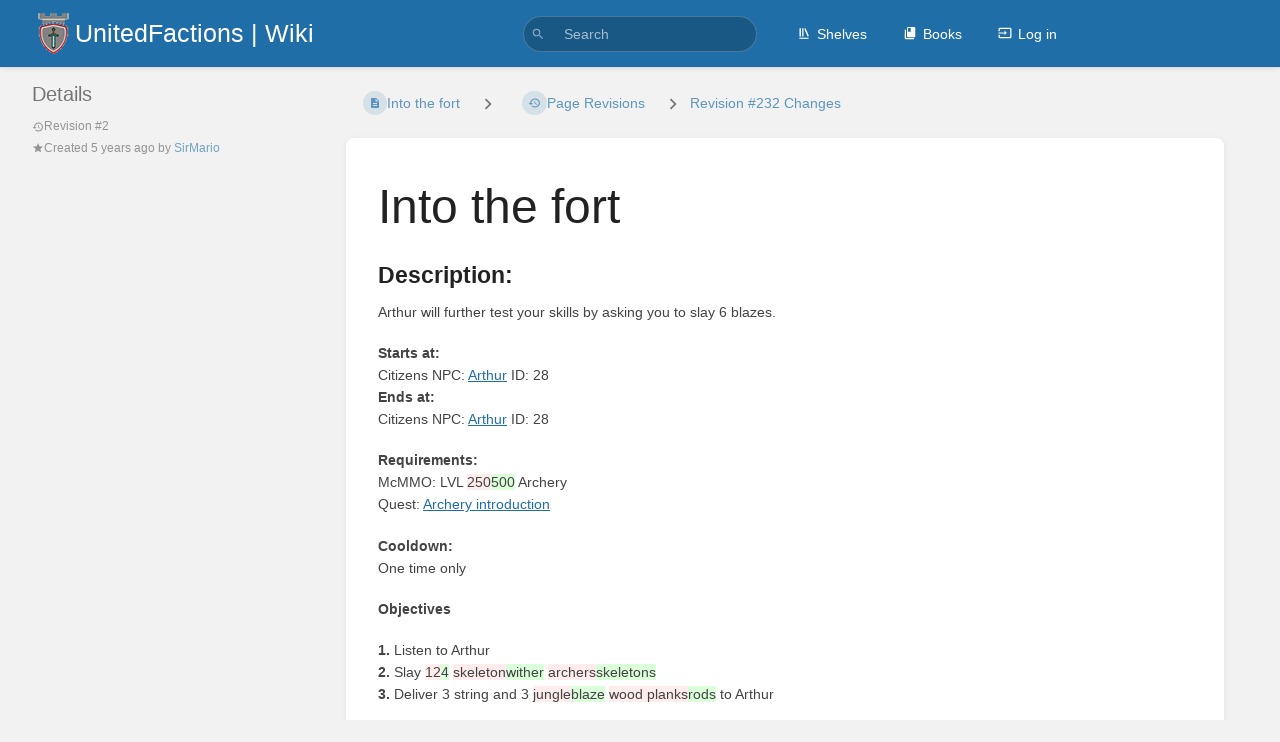

--- FILE ---
content_type: application/javascript
request_url: https://wiki.unitedfactions.net/dist/app.js?version=v24.05.3
body_size: 53774
content:
// See the "/licenses" URI for full package license details
var Gn=Object.defineProperty;var Co=(i,t,e)=>t in i?Gn(i,t,{enumerable:!0,configurable:!0,writable:!0,value:e}):i[t]=e;var fe=(i,t)=>{for(var e in t)Gn(i,e,{get:t[e],enumerable:!0})};var U=(i,t,e)=>(Co(i,typeof t!="symbol"?t+"":t,e),e),Eo=(i,t,e)=>{if(!t.has(i))throw TypeError("Cannot "+e)};var Yi=(i,t,e)=>{if(t.has(i))throw TypeError("Cannot add the same private member more than once");t instanceof WeakSet?t.add(i):t.set(i,e)};var jt=(i,t,e)=>(Eo(i,t,"access private method"),e);var Qi={};fe(Qi,{emit:()=>Ji,emitPublic:()=>ko,error:()=>Zi,listen:()=>So,showResponseError:()=>To,showValidationErrors:()=>$o,success:()=>Lo});var me={},xo=[];function Ji(i,t){xo.push({name:i,data:t});let e=me[i]||[];for(let n of e)n(t)}function So(i,t){typeof me[i]>"u"&&(me[i]=[]),me[i].push(t)}function ko(i,t,e){let n=new CustomEvent(t,{detail:e,bubbles:!0});i.dispatchEvent(n)}function Lo(i){Ji("success",i)}function Zi(i){Ji("error",i)}function $o(i){if(i.status&&i.status===422&&i.data){let t=Object.values(i.data).flat().join(`
`);Zi(t)}}function To(i){i.status&&i.status>=400&&i.data&&i.data.message&&Zi(i.data.message)}var tn={};fe(tn,{HttpError:()=>ge,createXMLHttpRequest:()=>Ao,delete:()=>Oo,formatErrorResponseText:()=>_o,get:()=>Io,patch:()=>Po,post:()=>Mo,put:()=>Bo});async function Do(i){if(i.status===204)return null;let e=(i.headers.get("Content-Type")||"").split(";")[0].split("/").pop();return e==="javascript"||e==="json"?i.json():i.text()}var ge=class extends Error{constructor(t,e){super(t.statusText),this.data=e,this.headers=t.headers,this.redirected=t.redirected,this.status=t.status,this.statusText=t.statusText,this.url=t.url,this.original=t}};function Ao(i,t,e={}){let n=document.querySelector("meta[name=token]").getAttribute("content"),s=new XMLHttpRequest;for(let[o,r]of Object.entries(e))s.addEventListener(o,r.bind(s));return s.open(i,t),s.withCredentials=!0,s.setRequestHeader("X-CSRF-TOKEN",n),s}async function Yn(i,t={}){let e=i;if(e.startsWith("http")||(e=window.baseUrl(e)),t.params){let l=new URL(e);for(let c of Object.keys(t.params)){let h=t.params[c];typeof h<"u"&&h!==null&&l.searchParams.set(c,h)}e=l.toString()}let n=document.querySelector("meta[name=token]").getAttribute("content"),s={...t,credentials:"same-origin"};s.headers={...s.headers||{},baseURL:window.baseUrl(""),"X-CSRF-TOKEN":n};let o=await fetch(e,s),r=await Do(o),a={data:r,headers:o.headers,redirected:o.redirected,status:o.status,statusText:o.statusText,url:o.url,original:o};if(!o.ok)throw new ge(o,r);return a}async function we(i,t,e=null){let n={method:i,body:e};return typeof e=="object"&&!(e instanceof FormData)&&(n.headers={"Content-Type":"application/json","X-Requested-With":"XMLHttpRequest"},n.body=JSON.stringify(e)),e instanceof FormData&&i!=="post"&&(e.append("_method",i),n.method="post"),Yn(t,n)}async function Io(i,t={}){return Yn(i,{method:"GET",params:t})}async function Mo(i,t=null){return we("POST",i,t)}async function Bo(i,t=null){return we("PUT",i,t)}async function Po(i,t=null){return we("PATCH",i,t)}async function Oo(i,t=null){return we("DELETE",i,t)}function _o(i){let t=i.startsWith("{")?JSON.parse(i):{message:i};if(!t)return i;if(t.message||t.error)return t.message||t.error;let e=Object.values(t);return e.every(s=>Array.isArray(s)||s.every(o=>typeof o=="string"))?e.flat().join(" "):i}var en=class{constructor(){this.store=new Map,this.parseTranslations()}parseTranslations(){let t=document.querySelectorAll('meta[name="translation"]');for(let e of t){let n=e.getAttribute("key"),s=e.getAttribute("value");this.store.set(n,s)}}get(t,e){let n=this.getTransText(t);return this.performReplacements(n,e)}getPlural(t,e,n){let s=this.getTransText(t);return this.parsePlural(s,e,n)}parsePlural(t,e,n){let s=t.split("|"),o=/^{([0-9]+)}/,r=/^\[([0-9]+),([0-9*]+)]/,a=null;for(let l of s){let c=l.match(o);if(c!==null&&Number(c[1])===e){a=l.replace(o,"").trim();break}let h=l.match(r);if(h!==null&&Number(h[1])<=e&&(h[2]==="*"||Number(h[2])>=e)){a=l.replace(r,"").trim();break}}return a===null&&s.length>1&&(a=e===1?s[0]:s[1]),a===null&&(a=s[0]),this.performReplacements(a,n)}getTransText(t){let e=this.store.get(t);return e===void 0&&console.warn(`Translation with key "${t}" does not exist`),e}performReplacements(t,e){if(!e)return t;let n=t.match(/:(\S+)/g);if(n===null)return t;let s=t;return n.forEach(o=>{let r=o.substring(1);typeof e[r]>"u"||(s=s.replace(o,e[r]))}),s}},Jn=en;var an={};fe(an,{first:()=>Ho,firstOnElement:()=>Uo,get:()=>qo,init:()=>on,register:()=>rn});function nn(i){let t=n=>n.slice(0,1).toUpperCase()+n.slice(1),e=i.split("-");return e[0]+e.slice(1).map(t).join("")}function Zn(i){return i.replace(/[A-Z]/g,(t,e)=>(e>0?"-":"")+t.toLowerCase())}var Wt={},Qn={},sn=new WeakMap;function No(i,t){let e={},n={},s=`${i}@`,o=`[refs*="${s}"]`,r=[...t.querySelectorAll(o)];t.matches(o)&&r.push(t);for(let a of r){let l=a.getAttribute("refs").split(" ").filter(c=>c.startsWith(s)).map(c=>c.replace(s,"")).map(nn);for(let c of l)e[c]=a,typeof n[c]>"u"&&(n[c]=[]),n[c].push(a)}return{refs:e,manyRefs:n}}function Fo(i,t){let e={},n=`option:${i}:`;for(let{name:s,value:o}of t.attributes)if(s.startsWith(n)){let r=s.replace(n,"");e[nn(r)]=o||""}return e}function Ro(i,t){let e=Qn[i];if(e===void 0)return;let n;try{n=new e,n.$name=i,n.$el=t;let o=No(i,t);n.$refs=o.refs,n.$manyRefs=o.manyRefs,n.$opts=Fo(i,t),n.setup()}catch(o){console.error("Failed to create component",o,i,t)}typeof Wt[i]>"u"&&(Wt[i]=[]),Wt[i].push(n);let s=sn.get(t)||{};s[i]=n,sn.set(t,s)}function on(i=document){let t=i.querySelectorAll("[component],[components]");for(let e of t){let n=`${e.getAttribute("component")||""} ${e.getAttribute("components")}`.toLowerCase().split(" ").filter(Boolean);for(let s of n)Ro(s,e)}}function rn(i){let t=Object.keys(i);for(let e of t)Qn[Zn(e)]=i[e]}function Ho(i){return(Wt[i]||[null])[0]}function qo(i){return Wt[i]||[]}function Uo(i,t){return(sn.get(i)||{})[t]||null}var Kn={};fe(Kn,{AddRemoveRows:()=>be,AjaxDeleteRow:()=>ye,AjaxForm:()=>Ce,Attachments:()=>Ee,AttachmentsList:()=>xe,AutoSubmit:()=>ke,AutoSuggest:()=>Se,BackToTop:()=>Le,BookSort:()=>ze,ChapterContents:()=>We,CodeEditor:()=>Ke,CodeHighlighter:()=>Xe,CodeTextarea:()=>Ge,Collapsible:()=>Ye,ConfirmDialog:()=>Je,CustomCheckbox:()=>Ze,DetailsHighlighter:()=>Qe,Dropdown:()=>ti,DropdownSearch:()=>ei,Dropzone:()=>ii,EditorToolbox:()=>ni,EntityPermissions:()=>si,EntitySearch:()=>oi,EntitySelector:()=>ri,EntitySelectorPopup:()=>ai,EventEmitSelect:()=>li,ExpandToggle:()=>ci,GlobalSearch:()=>di,HeaderMobileToggle:()=>hi,ImageManager:()=>ui,ImagePicker:()=>pi,ListSortControl:()=>fi,MarkdownEditor:()=>mi,NewUserPassword:()=>gi,Notification:()=>wi,OptionalInput:()=>vi,PageComment:()=>Si,PageComments:()=>ki,PageDisplay:()=>Li,PageEditor:()=>$i,PagePicker:()=>Di,PermissionsTable:()=>Ai,Pointer:()=>Ii,Popup:()=>Mi,SettingAppColorScheme:()=>Bi,SettingColorPicker:()=>Pi,SettingHomepageControl:()=>Oi,ShelfSort:()=>_i,ShortcutInput:()=>Fi,Shortcuts:()=>Ni,SortableList:()=>Ri,SubmitOnChange:()=>Hi,Tabs:()=>qi,TagManager:()=>Ui,TemplateManager:()=>Vi,ToggleSwitch:()=>zi,TriLayout:()=>ji,UserSelect:()=>Wi,WebhookEvents:()=>Ki,WysiwygEditor:()=>Xi,WysiwygInput:()=>Gi});function it(i,t={},e=[]){let n=document.createElement(i);for(let[s,o]of Object.entries(t))o===null?n.removeAttribute(s):n.setAttribute(s,o);for(let s of e)typeof s=="string"?n.append(document.createTextNode(s)):n.append(s);return n}function ln(i,t){let e=document.querySelectorAll(i);for(let n of e)t(n)}function ve(i,t,e){for(let n of t)i.addEventListener(n,e)}function x(i,t){Array.isArray(i)||(i=[i]);for(let e of i)e.addEventListener("click",t),e.addEventListener("keydown",n=>{(n.key==="Enter"||n.key===" ")&&(n.preventDefault(),t(n))})}function ts(i,t,e){Array.isArray(t)||(t=[t]);let n=s=>{s.key===i&&e(s)};t.forEach(s=>s.addEventListener("keydown",n))}function Lt(i,t){ts("Enter",i,t)}function es(i,t){ts("Escape",i,t)}function A(i,t,e,n){i.addEventListener(e,s=>{let o=s.target.closest(t);o&&n.call(o,s,o)})}function is(i,t){let e=document.querySelectorAll(i);t=t.toLowerCase();for(let n of e)if(n.textContent.toLowerCase().includes(t))return n;return null}function Kt(i){i.innerHTML='<div class="loading-container"><div></div><div></div><div></div></div>'}function $t(){let i=document.createElement("div");return i.classList.add("loading-container"),i.innerHTML="<div></div><div></div><div></div>",i}function Xt(i){let t=i.querySelectorAll(".loading-container");for(let e of t)e.remove()}function nt(i){let t=document.createElement("div");return t.innerHTML=i,window.$components.init(t),t.children[0]}function Tt(i,t,e){let n;return function(...o){let r=this,a=function(){n=null,e||i.apply(r,o)},l=e&&!n;clearTimeout(n),n=setTimeout(a,t),l&&i.apply(r,o)}}function dn(i){if(!i)return;let t=i;for(;t.parentElement;)t=t.parentElement,t.nodeName==="DETAILS"&&!t.open&&(t.open=!0);i.scrollIntoView({behavior:"smooth"});let e=getComputedStyle(document.body).getPropertyValue("--color-link");i.style.outline=`2px dashed ${e}`,i.style.outlineOffset="5px",i.style.transition=null,setTimeout(()=>{i.style.transition="outline linear 3s",i.style.outline="2px dashed rgba(0, 0, 0, 0)";let n=()=>{i.removeEventListener("transitionend",n),i.style.transition=null,i.style.outline=null,i.style.outlineOffset=null};i.addEventListener("transitionend",n)},1e3)}function ns(i){return i.replace(/&/g,"&amp;").replace(/</g,"&lt;").replace(/>/g,"&gt;").replace(/"/g,"&quot;").replace(/'/g,"&#039;")}function ss(){let i=()=>((1+Math.random())*65536|0).toString(16).substring(1);return`${i()+i()}-${i()}-${i()}-${i()}-${i()}${i()}${i()}`}function os(i){return new Promise(t=>{setTimeout(t,i)})}var d=class{constructor(){U(this,"$name","");U(this,"$el",null);U(this,"$refs",{});U(this,"$manyRefs",{});U(this,"$opts",{})}setup(){}$emit(t,e={}){e.from=this;let n=this.$name,s=new CustomEvent(`${n}-${t}`,{bubbles:!0,detail:e});this.$el.dispatchEvent(s)}};var be=class extends d{setup(){this.modelRow=this.$refs.model,this.addButton=this.$refs.add,this.removeSelector=this.$opts.removeSelector,this.rowSelector=this.$opts.rowSelector,this.setupListeners()}setupListeners(){this.addButton.addEventListener("click",this.add.bind(this)),A(this.$el,this.removeSelector,"click",t=>{t.target.closest(this.rowSelector).remove()})}add(){let t=this.modelRow.cloneNode(!0);t.classList.remove("hidden"),this.setClonedInputNames(t),this.modelRow.parentNode.insertBefore(t,this.modelRow),window.$components.init(t)}setClonedInputNames(t){let e=ss(),n=t.querySelectorAll('[name*="randrowid"]');for(let s of n)s.name=s.name.split("randrowid").join(e)}};var ye=class extends d{setup(){this.row=this.$el,this.url=this.$opts.url,this.deleteButtons=this.$manyRefs.delete,x(this.deleteButtons,this.runDelete.bind(this))}runDelete(){this.row.style.opacity="0.7",this.row.style.pointerEvents="none",window.$http.delete(this.url).then(t=>{typeof t.data=="object"&&t.data.message&&window.$events.emit("success",t.data.message),this.row.remove()}).catch(()=>{this.row.style.opacity=null,this.row.style.pointerEvents=null})}};var Ce=class extends d{setup(){this.container=this.$el,this.responseContainer=this.container,this.url=this.$opts.url,this.method=this.$opts.method||"post",this.successMessage=this.$opts.successMessage,this.submitButtons=this.$manyRefs.submit||[],this.$opts.responseContainer&&(this.responseContainer=this.container.closest(this.$opts.responseContainer)),this.setupListeners()}setupListeners(){if(this.container.tagName==="FORM"){this.container.addEventListener("submit",this.submitRealForm.bind(this));return}Lt(this.container,t=>{this.submitFakeForm(),t.preventDefault()}),this.submitButtons.forEach(t=>x(t,this.submitFakeForm.bind(this)))}submitFakeForm(){let t=new FormData,e=this.container.querySelectorAll("[name]");for(let n of e)t.append(n.getAttribute("name"),n.value);this.submit(t)}submitRealForm(t){t.preventDefault();let e=new FormData(this.container);this.submit(e)}async submit(t){this.responseContainer.style.opacity="0.7",this.responseContainer.style.pointerEvents="none";try{let e=await window.$http[this.method.toLowerCase()](this.url,t);this.$emit("success",{formData:t}),this.responseContainer.innerHTML=e.data,this.successMessage&&window.$events.emit("success",this.successMessage)}catch(e){this.responseContainer.innerHTML=e.data}window.$components.init(this.responseContainer),this.responseContainer.style.opacity=null,this.responseContainer.style.pointerEvents=null}};var Ee=class extends d{setup(){this.container=this.$el,this.pageId=this.$opts.pageId,this.editContainer=this.$refs.editContainer,this.listContainer=this.$refs.listContainer,this.linksContainer=this.$refs.linksContainer,this.listPanel=this.$refs.listPanel,this.attachLinkButton=this.$refs.attachLinkButton,this.setupListeners()}setupListeners(){let t=this.reloadList.bind(this);this.container.addEventListener("dropzone-upload-success",t),this.container.addEventListener("ajax-form-success",t),this.container.addEventListener("sortable-list-sort",e=>{this.updateOrder(e.detail.ids)}),this.container.addEventListener("event-emit-select-edit",e=>{this.startEdit(e.detail.id)}),this.container.addEventListener("event-emit-select-edit-back",()=>{this.stopEdit()}),this.container.addEventListener("event-emit-select-insert",e=>{let n=e.target.closest("[data-drag-content]").getAttribute("data-drag-content"),s=JSON.parse(n);window.$events.emit("editor::insert",{html:s["text/html"],markdown:s["text/plain"]})}),this.attachLinkButton.addEventListener("click",()=>{this.showSection("links")})}showSection(t){let e={links:this.linksContainer,edit:this.editContainer,list:this.listContainer};for(let[n,s]of Object.entries(e))s.toggleAttribute("hidden",n!==t)}reloadList(){this.stopEdit(),window.$http.get(`/attachments/get/page/${this.pageId}`).then(t=>{this.listPanel.innerHTML=t.data,window.$components.init(this.listPanel)})}updateOrder(t){window.$http.put(`/attachments/sort/page/${this.pageId}`,{order:t}).then(e=>{window.$events.emit("success",e.data.message)})}async startEdit(t){this.showSection("edit"),Kt(this.editContainer);let e=await window.$http.get(`/attachments/edit/${t}`);this.editContainer.innerHTML=e.data,window.$components.init(this.editContainer)}stopEdit(){this.showSection("list")}};var xe=class extends d{setup(){this.container=this.$el,this.fileLinks=this.$manyRefs.linkTypeFile,this.setupListeners()}setupListeners(){let t=e=>e.key==="Control"||e.key==="Meta";window.addEventListener("keydown",e=>{t(e)&&this.addOpenQueryToLinks()},{passive:!0}),window.addEventListener("keyup",e=>{t(e)&&this.removeOpenQueryFromLinks()},{passive:!0})}addOpenQueryToLinks(){for(let t of this.fileLinks)t.href.split("?")[1]!=="open=true"&&(t.href+="?open=true",t.setAttribute("target","_blank"))}removeOpenQueryFromLinks(){for(let t of this.fileLinks)t.href=t.href.split("?")[0],t.removeAttribute("target")}};var Gt,hn,Yt,un,ut=class{constructor(t,e=null,n=null){Yi(this,Gt);Yi(this,Yt);this.containers=[t],this.onEscape=e,this.onEnter=n,t.addEventListener("keydown",jt(this,Gt,hn).bind(this))}shareHandlingToEl(t){this.containers.push(t),t.addEventListener("keydown",jt(this,Gt,hn).bind(this))}focusNext(){let t=jt(this,Yt,un).call(this),n=t.indexOf(document.activeElement)+1;n>=t.length&&(n=0),t[n].focus()}focusPrevious(){let t=jt(this,Yt,un).call(this),n=t.indexOf(document.activeElement)-1;n<0&&(n=t.length-1),t[n].focus()}};Gt=new WeakSet,hn=function(t){t.target.matches("input")&&(t.key==="ArrowRight"||t.key==="ArrowLeft")||(t.key==="ArrowDown"||t.key==="ArrowRight"?(this.focusNext(),t.preventDefault()):t.key==="ArrowUp"||t.key==="ArrowLeft"?(this.focusPrevious(),t.preventDefault()):t.key==="Escape"?this.onEscape?this.onEscape(t):document.activeElement&&document.activeElement.blur():t.key==="Enter"&&this.onEnter&&this.onEnter(t))},Yt=new WeakSet,un=function(){let t=[],e='[tabindex]:not([tabindex="-1"]),[href],button:not([tabindex="-1"],[disabled]),input:not([type=hidden])';for(let n of this.containers)t.push(...n.querySelectorAll(e));return t};var pn={},Se=class extends d{setup(){this.parent=this.$el.parentElement,this.container=this.$el,this.type=this.$opts.type,this.url=this.$opts.url,this.input=this.$refs.input,this.list=this.$refs.list,this.lastPopulated=0,this.setupListeners()}setupListeners(){new ut(this.list,()=>{this.input.focus(),setTimeout(()=>this.hideSuggestions(),1)},e=>{e.preventDefault();let n=e.target.textContent;n&&this.selectSuggestion(n)}).shareHandlingToEl(this.input),A(this.list,".text-item","click",(e,n)=>{this.selectSuggestion(n.textContent)}),this.input.addEventListener("input",this.requestSuggestions.bind(this)),this.input.addEventListener("focus",this.requestSuggestions.bind(this)),this.input.addEventListener("blur",this.hideSuggestionsIfFocusedLost.bind(this)),this.input.addEventListener("keydown",e=>{e.key==="Tab"&&this.hideSuggestions()})}selectSuggestion(t){this.input.value=t,this.lastPopulated=Date.now(),this.input.focus(),this.input.dispatchEvent(new Event("input",{bubbles:!0})),this.input.dispatchEvent(new Event("change",{bubbles:!0})),this.hideSuggestions()}async requestSuggestions(){if(Date.now()-this.lastPopulated<50)return;let t=this.getNameFilterIfNeeded(),e=this.input.value.toLowerCase(),s=(await this.loadSuggestions(e,t)).filter(o=>e===""||o.toLowerCase().startsWith(e)).slice(0,10);this.displaySuggestions(s)}getNameFilterIfNeeded(){return this.type!=="value"?null:this.parent.querySelector("input").value}async loadSuggestions(t,e=null){t=t.slice(0,4);let n={search:t,name:e},s=`${this.url}:${JSON.stringify(n)}`;if(pn[s])return pn[s];let o=await window.$http.get(this.url,n);return pn[s]=o.data,o.data}displaySuggestions(t){if(t.length===0){this.hideSuggestions();return}this.list.innerHTML=t.map(e=>`<li><div tabindex="0" class="text-item">${ns(e)}</div></li>`).join(""),this.list.style.display="block";for(let e of this.list.querySelectorAll(".text-item"))e.addEventListener("blur",this.hideSuggestionsIfFocusedLost.bind(this))}hideSuggestions(){this.list.style.display="none"}hideSuggestionsIfFocusedLost(t){this.container.contains(t.relatedTarget)||this.hideSuggestions()}};var ke=class extends d{setup(){this.form=this.$el,this.form.submit()}};var Le=class extends d{setup(){if(this.button=this.$el,this.targetElem=document.getElementById("header"),this.showing=!1,this.breakPoint=1200,document.body.classList.contains("flexbox")){this.button.style.display="none";return}this.button.addEventListener("click",this.scrollToTop.bind(this)),window.addEventListener("scroll",this.onPageScroll.bind(this))}onPageScroll(){let t=document.documentElement.scrollTop||document.body.scrollTop||0;!this.showing&&t>this.breakPoint?(this.button.style.display="block",this.showing=!0,setTimeout(()=>{this.button.style.opacity=.4},1)):this.showing&&t<this.breakPoint&&(this.button.style.opacity=0,this.showing=!1,setTimeout(()=>{this.button.style.display="none"},500))}scrollToTop(){let t=this.targetElem.getBoundingClientRect().top,e=document.documentElement.scrollTop?document.documentElement:document.body,n=300,s=Date.now(),o=this.targetElem.getBoundingClientRect().top;function r(){let a=1-(Date.now()-s)/n,l=Math.abs(a*o);a>0?(e.scrollTop=l,requestAnimationFrame(r.bind(this))):e.scrollTop=t}requestAnimationFrame(r.bind(this))}};function rs(i,t){var e=Object.keys(i);if(Object.getOwnPropertySymbols){var n=Object.getOwnPropertySymbols(i);t&&(n=n.filter(function(s){return Object.getOwnPropertyDescriptor(i,s).enumerable})),e.push.apply(e,n)}return e}function ot(i){for(var t=1;t<arguments.length;t++){var e=arguments[t]!=null?arguments[t]:{};t%2?rs(Object(e),!0).forEach(function(n){Vo(i,n,e[n])}):Object.getOwnPropertyDescriptors?Object.defineProperties(i,Object.getOwnPropertyDescriptors(e)):rs(Object(e)).forEach(function(n){Object.defineProperty(i,n,Object.getOwnPropertyDescriptor(e,n))})}return i}function Be(i){"@babel/helpers - typeof";return typeof Symbol=="function"&&typeof Symbol.iterator=="symbol"?Be=function(t){return typeof t}:Be=function(t){return t&&typeof Symbol=="function"&&t.constructor===Symbol&&t!==Symbol.prototype?"symbol":typeof t},Be(i)}function Vo(i,t,e){return t in i?Object.defineProperty(i,t,{value:e,enumerable:!0,configurable:!0,writable:!0}):i[t]=e,i}function Q(){return Q=Object.assign||function(i){for(var t=1;t<arguments.length;t++){var e=arguments[t];for(var n in e)Object.prototype.hasOwnProperty.call(e,n)&&(i[n]=e[n])}return i},Q.apply(this,arguments)}function zo(i,t){if(i==null)return{};var e={},n=Object.keys(i),s,o;for(o=0;o<n.length;o++)s=n[o],!(t.indexOf(s)>=0)&&(e[s]=i[s]);return e}function jo(i,t){if(i==null)return{};var e=zo(i,t),n,s;if(Object.getOwnPropertySymbols){var o=Object.getOwnPropertySymbols(i);for(s=0;s<o.length;s++)n=o[s],!(t.indexOf(n)>=0)&&Object.prototype.propertyIsEnumerable.call(i,n)&&(e[n]=i[n])}return e}function Wo(i){return Ko(i)||Xo(i)||Go(i)||Yo()}function Ko(i){if(Array.isArray(i))return Sn(i)}function Xo(i){if(typeof Symbol<"u"&&i[Symbol.iterator]!=null||i["@@iterator"]!=null)return Array.from(i)}function Go(i,t){if(i){if(typeof i=="string")return Sn(i,t);var e=Object.prototype.toString.call(i).slice(8,-1);if(e==="Object"&&i.constructor&&(e=i.constructor.name),e==="Map"||e==="Set")return Array.from(i);if(e==="Arguments"||/^(?:Ui|I)nt(?:8|16|32)(?:Clamped)?Array$/.test(e))return Sn(i,t)}}function Sn(i,t){(t==null||t>i.length)&&(t=i.length);for(var e=0,n=new Array(t);e<t;e++)n[e]=i[e];return n}function Yo(){throw new TypeError(`Invalid attempt to spread non-iterable instance.
In order to be iterable, non-array objects must have a [Symbol.iterator]() method.`)}var Jo="1.15.2";function lt(i){if(typeof window<"u"&&window.navigator)return!!navigator.userAgent.match(i)}var ct=lt(/(?:Trident.*rv[ :]?11\.|msie|iemobile|Windows Phone)/i),ce=lt(/Edge/i),as=lt(/firefox/i),se=lt(/safari/i)&&!lt(/chrome/i)&&!lt(/android/i),ws=lt(/iP(ad|od|hone)/i),vs=lt(/chrome/i)&&lt(/android/i),bs={capture:!1,passive:!1};function E(i,t,e){i.addEventListener(t,e,!ct&&bs)}function y(i,t,e){i.removeEventListener(t,e,!ct&&bs)}function Fe(i,t){if(t){if(t[0]===">"&&(t=t.substring(1)),i)try{if(i.matches)return i.matches(t);if(i.msMatchesSelector)return i.msMatchesSelector(t);if(i.webkitMatchesSelector)return i.webkitMatchesSelector(t)}catch{return!1}return!1}}function Zo(i){return i.host&&i!==document&&i.host.nodeType?i.host:i.parentNode}function Y(i,t,e,n){if(i){e=e||document;do{if(t!=null&&(t[0]===">"?i.parentNode===e&&Fe(i,t):Fe(i,t))||n&&i===e)return i;if(i===e)break}while(i=Zo(i))}return null}var ls=/\s+/g;function P(i,t,e){if(i&&t)if(i.classList)i.classList[e?"add":"remove"](t);else{var n=(" "+i.className+" ").replace(ls," ").replace(" "+t+" "," ");i.className=(n+(e?" "+t:"")).replace(ls," ")}}function f(i,t,e){var n=i&&i.style;if(n){if(e===void 0)return document.defaultView&&document.defaultView.getComputedStyle?e=document.defaultView.getComputedStyle(i,""):i.currentStyle&&(e=i.currentStyle),t===void 0?e:e[t];!(t in n)&&t.indexOf("webkit")===-1&&(t="-webkit-"+t),n[t]=e+(typeof e=="string"?"":"px")}}function Ct(i,t){var e="";if(typeof i=="string")e=i;else do{var n=f(i,"transform");n&&n!=="none"&&(e=n+" "+e)}while(!t&&(i=i.parentNode));var s=window.DOMMatrix||window.WebKitCSSMatrix||window.CSSMatrix||window.MSCSSMatrix;return s&&new s(e)}function ys(i,t,e){if(i){var n=i.getElementsByTagName(t),s=0,o=n.length;if(e)for(;s<o;s++)e(n[s],s);return n}return[]}function st(){var i=document.scrollingElement;return i||document.documentElement}function $(i,t,e,n,s){if(!(!i.getBoundingClientRect&&i!==window)){var o,r,a,l,c,h,u;if(i!==window&&i.parentNode&&i!==st()?(o=i.getBoundingClientRect(),r=o.top,a=o.left,l=o.bottom,c=o.right,h=o.height,u=o.width):(r=0,a=0,l=window.innerHeight,c=window.innerWidth,h=window.innerHeight,u=window.innerWidth),(t||e)&&i!==window&&(s=s||i.parentNode,!ct))do if(s&&s.getBoundingClientRect&&(f(s,"transform")!=="none"||e&&f(s,"position")!=="static")){var m=s.getBoundingClientRect();r-=m.top+parseInt(f(s,"border-top-width")),a-=m.left+parseInt(f(s,"border-left-width")),l=r+o.height,c=a+o.width;break}while(s=s.parentNode);if(n&&i!==window){var C=Ct(s||i),b=C&&C.a,S=C&&C.d;C&&(r/=S,a/=b,u/=b,h/=S,l=r+h,c=a+u)}return{top:r,left:a,bottom:l,right:c,width:u,height:h}}}function cs(i,t,e){for(var n=mt(i,!0),s=$(i)[t];n;){var o=$(n)[e],r=void 0;if(e==="top"||e==="left"?r=s>=o:r=s<=o,!r)return n;if(n===st())break;n=mt(n,!1)}return!1}function Pt(i,t,e,n){for(var s=0,o=0,r=i.children;o<r.length;){if(r[o].style.display!=="none"&&r[o]!==g.ghost&&(n||r[o]!==g.dragged)&&Y(r[o],e.draggable,i,!1)){if(s===t)return r[o];s++}o++}return null}function Dn(i,t){for(var e=i.lastElementChild;e&&(e===g.ghost||f(e,"display")==="none"||t&&!Fe(e,t));)e=e.previousElementSibling;return e||null}function O(i,t){var e=0;if(!i||!i.parentNode)return-1;for(;i=i.previousElementSibling;)i.nodeName.toUpperCase()!=="TEMPLATE"&&i!==g.clone&&(!t||Fe(i,t))&&e++;return e}function ds(i){var t=0,e=0,n=st();if(i)do{var s=Ct(i),o=s.a,r=s.d;t+=i.scrollLeft*o,e+=i.scrollTop*r}while(i!==n&&(i=i.parentNode));return[t,e]}function Qo(i,t){for(var e in i)if(i.hasOwnProperty(e)){for(var n in t)if(t.hasOwnProperty(n)&&t[n]===i[e][n])return Number(e)}return-1}function mt(i,t){if(!i||!i.getBoundingClientRect)return st();var e=i,n=!1;do if(e.clientWidth<e.scrollWidth||e.clientHeight<e.scrollHeight){var s=f(e);if(e.clientWidth<e.scrollWidth&&(s.overflowX=="auto"||s.overflowX=="scroll")||e.clientHeight<e.scrollHeight&&(s.overflowY=="auto"||s.overflowY=="scroll")){if(!e.getBoundingClientRect||e===document.body)return st();if(n||t)return e;n=!0}}while(e=e.parentNode);return st()}function tr(i,t){if(i&&t)for(var e in t)t.hasOwnProperty(e)&&(i[e]=t[e]);return i}function fn(i,t){return Math.round(i.top)===Math.round(t.top)&&Math.round(i.left)===Math.round(t.left)&&Math.round(i.height)===Math.round(t.height)&&Math.round(i.width)===Math.round(t.width)}var oe;function Cs(i,t){return function(){if(!oe){var e=arguments,n=this;e.length===1?i.call(n,e[0]):i.apply(n,e),oe=setTimeout(function(){oe=void 0},t)}}}function er(){clearTimeout(oe),oe=void 0}function Es(i,t,e){i.scrollLeft+=t,i.scrollTop+=e}function An(i){var t=window.Polymer,e=window.jQuery||window.Zepto;return t&&t.dom?t.dom(i).cloneNode(!0):e?e(i).clone(!0)[0]:i.cloneNode(!0)}function hs(i,t){f(i,"position","absolute"),f(i,"top",t.top),f(i,"left",t.left),f(i,"width",t.width),f(i,"height",t.height)}function mn(i){f(i,"position",""),f(i,"top",""),f(i,"left",""),f(i,"width",""),f(i,"height","")}function xs(i,t,e){var n={};return Array.from(i.children).forEach(function(s){var o,r,a,l;if(!(!Y(s,t.draggable,i,!1)||s.animated||s===e)){var c=$(s);n.left=Math.min((o=n.left)!==null&&o!==void 0?o:1/0,c.left),n.top=Math.min((r=n.top)!==null&&r!==void 0?r:1/0,c.top),n.right=Math.max((a=n.right)!==null&&a!==void 0?a:-1/0,c.right),n.bottom=Math.max((l=n.bottom)!==null&&l!==void 0?l:-1/0,c.bottom)}}),n.width=n.right-n.left,n.height=n.bottom-n.top,n.x=n.left,n.y=n.top,n}var R="Sortable"+new Date().getTime();function ir(){var i=[],t;return{captureAnimationState:function(){if(i=[],!!this.options.animation){var n=[].slice.call(this.el.children);n.forEach(function(s){if(!(f(s,"display")==="none"||s===g.ghost)){i.push({target:s,rect:$(s)});var o=ot({},i[i.length-1].rect);if(s.thisAnimationDuration){var r=Ct(s,!0);r&&(o.top-=r.f,o.left-=r.e)}s.fromRect=o}})}},addAnimationState:function(n){i.push(n)},removeAnimationState:function(n){i.splice(Qo(i,{target:n}),1)},animateAll:function(n){var s=this;if(!this.options.animation){clearTimeout(t),typeof n=="function"&&n();return}var o=!1,r=0;i.forEach(function(a){var l=0,c=a.target,h=c.fromRect,u=$(c),m=c.prevFromRect,C=c.prevToRect,b=a.rect,S=Ct(c,!0);S&&(u.top-=S.f,u.left-=S.e),c.toRect=u,c.thisAnimationDuration&&fn(m,u)&&!fn(h,u)&&(b.top-u.top)/(b.left-u.left)===(h.top-u.top)/(h.left-u.left)&&(l=sr(b,m,C,s.options)),fn(u,h)||(c.prevFromRect=h,c.prevToRect=u,l||(l=s.options.animation),s.animate(c,b,u,l)),l&&(o=!0,r=Math.max(r,l),clearTimeout(c.animationResetTimer),c.animationResetTimer=setTimeout(function(){c.animationTime=0,c.prevFromRect=null,c.fromRect=null,c.prevToRect=null,c.thisAnimationDuration=null},l),c.thisAnimationDuration=l)}),clearTimeout(t),o?t=setTimeout(function(){typeof n=="function"&&n()},r):typeof n=="function"&&n(),i=[]},animate:function(n,s,o,r){if(r){f(n,"transition",""),f(n,"transform","");var a=Ct(this.el),l=a&&a.a,c=a&&a.d,h=(s.left-o.left)/(l||1),u=(s.top-o.top)/(c||1);n.animatingX=!!h,n.animatingY=!!u,f(n,"transform","translate3d("+h+"px,"+u+"px,0)"),this.forRepaintDummy=nr(n),f(n,"transition","transform "+r+"ms"+(this.options.easing?" "+this.options.easing:"")),f(n,"transform","translate3d(0,0,0)"),typeof n.animated=="number"&&clearTimeout(n.animated),n.animated=setTimeout(function(){f(n,"transition",""),f(n,"transform",""),n.animated=!1,n.animatingX=!1,n.animatingY=!1},r)}}}}function nr(i){return i.offsetWidth}function sr(i,t,e,n){return Math.sqrt(Math.pow(t.top-i.top,2)+Math.pow(t.left-i.left,2))/Math.sqrt(Math.pow(t.top-e.top,2)+Math.pow(t.left-e.left,2))*n.animation}var Dt=[],gn={initializeByDefault:!0},de={mount:function(t){for(var e in gn)gn.hasOwnProperty(e)&&!(e in t)&&(t[e]=gn[e]);Dt.forEach(function(n){if(n.pluginName===t.pluginName)throw"Sortable: Cannot mount plugin ".concat(t.pluginName," more than once")}),Dt.push(t)},pluginEvent:function(t,e,n){var s=this;this.eventCanceled=!1,n.cancel=function(){s.eventCanceled=!0};var o=t+"Global";Dt.forEach(function(r){e[r.pluginName]&&(e[r.pluginName][o]&&e[r.pluginName][o](ot({sortable:e},n)),e.options[r.pluginName]&&e[r.pluginName][t]&&e[r.pluginName][t](ot({sortable:e},n)))})},initializePlugins:function(t,e,n,s){Dt.forEach(function(a){var l=a.pluginName;if(!(!t.options[l]&&!a.initializeByDefault)){var c=new a(t,e,t.options);c.sortable=t,c.options=t.options,t[l]=c,Q(n,c.defaults)}});for(var o in t.options)if(t.options.hasOwnProperty(o)){var r=this.modifyOption(t,o,t.options[o]);typeof r<"u"&&(t.options[o]=r)}},getEventProperties:function(t,e){var n={};return Dt.forEach(function(s){typeof s.eventProperties=="function"&&Q(n,s.eventProperties.call(e[s.pluginName],t))}),n},modifyOption:function(t,e,n){var s;return Dt.forEach(function(o){t[o.pluginName]&&o.optionListeners&&typeof o.optionListeners[e]=="function"&&(s=o.optionListeners[e].call(t[o.pluginName],n))}),s}};function te(i){var t=i.sortable,e=i.rootEl,n=i.name,s=i.targetEl,o=i.cloneEl,r=i.toEl,a=i.fromEl,l=i.oldIndex,c=i.newIndex,h=i.oldDraggableIndex,u=i.newDraggableIndex,m=i.originalEvent,C=i.putSortable,b=i.extraEventProperties;if(t=t||e&&e[R],!!t){var S,M=t.options,G="on"+n.charAt(0).toUpperCase()+n.substr(1);window.CustomEvent&&!ct&&!ce?S=new CustomEvent(n,{bubbles:!0,cancelable:!0}):(S=document.createEvent("Event"),S.initEvent(n,!0,!0)),S.to=r||e,S.from=a||e,S.item=s||e,S.clone=o,S.oldIndex=l,S.newIndex=c,S.oldDraggableIndex=h,S.newDraggableIndex=u,S.originalEvent=m,S.pullMode=C?C.lastPutMode:void 0;var _=ot(ot({},b),de.getEventProperties(n,t));for(var q in _)S[q]=_[q];e&&e.dispatchEvent(S),M[G]&&M[G].call(t,S)}}var or=["evt"],V=function(t,e){var n=arguments.length>2&&arguments[2]!==void 0?arguments[2]:{},s=n.evt,o=jo(n,or);de.pluginEvent.bind(g)(t,e,ot({dragEl:p,parentEl:I,ghostEl:v,rootEl:T,nextEl:yt,lastDownEl:Pe,cloneEl:D,cloneHidden:ft,dragStarted:ee,putSortable:N,activeSortable:g.active,originalEvent:s,oldIndex:Bt,oldDraggableIndex:re,newIndex:X,newDraggableIndex:pt,hideGhostForTarget:$s,unhideGhostForTarget:Ts,cloneNowHidden:function(){ft=!0},cloneNowShown:function(){ft=!1},dispatchSortableEvent:function(a){H({sortable:e,name:a,originalEvent:s})}},o))};function H(i){te(ot({putSortable:N,cloneEl:D,targetEl:p,rootEl:T,oldIndex:Bt,oldDraggableIndex:re,newIndex:X,newDraggableIndex:pt},i))}var p,I,v,T,yt,Pe,D,ft,Bt,X,re,pt,$e,N,Mt=!1,Re=!1,He=[],vt,J,wn,vn,us,ps,ee,At,ae,le=!1,Te=!1,Oe,F,bn=[],kn=!1,qe=[],Ve=typeof document<"u",De=ws,fs=ce||ct?"cssFloat":"float",rr=Ve&&!vs&&!ws&&"draggable"in document.createElement("div"),Ss=function(){if(Ve){if(ct)return!1;var i=document.createElement("x");return i.style.cssText="pointer-events:auto",i.style.pointerEvents==="auto"}}(),ks=function(t,e){var n=f(t),s=parseInt(n.width)-parseInt(n.paddingLeft)-parseInt(n.paddingRight)-parseInt(n.borderLeftWidth)-parseInt(n.borderRightWidth),o=Pt(t,0,e),r=Pt(t,1,e),a=o&&f(o),l=r&&f(r),c=a&&parseInt(a.marginLeft)+parseInt(a.marginRight)+$(o).width,h=l&&parseInt(l.marginLeft)+parseInt(l.marginRight)+$(r).width;if(n.display==="flex")return n.flexDirection==="column"||n.flexDirection==="column-reverse"?"vertical":"horizontal";if(n.display==="grid")return n.gridTemplateColumns.split(" ").length<=1?"vertical":"horizontal";if(o&&a.float&&a.float!=="none"){var u=a.float==="left"?"left":"right";return r&&(l.clear==="both"||l.clear===u)?"vertical":"horizontal"}return o&&(a.display==="block"||a.display==="flex"||a.display==="table"||a.display==="grid"||c>=s&&n[fs]==="none"||r&&n[fs]==="none"&&c+h>s)?"vertical":"horizontal"},ar=function(t,e,n){var s=n?t.left:t.top,o=n?t.right:t.bottom,r=n?t.width:t.height,a=n?e.left:e.top,l=n?e.right:e.bottom,c=n?e.width:e.height;return s===a||o===l||s+r/2===a+c/2},lr=function(t,e){var n;return He.some(function(s){var o=s[R].options.emptyInsertThreshold;if(!(!o||Dn(s))){var r=$(s),a=t>=r.left-o&&t<=r.right+o,l=e>=r.top-o&&e<=r.bottom+o;if(a&&l)return n=s}}),n},Ls=function(t){function e(o,r){return function(a,l,c,h){var u=a.options.group.name&&l.options.group.name&&a.options.group.name===l.options.group.name;if(o==null&&(r||u))return!0;if(o==null||o===!1)return!1;if(r&&o==="clone")return o;if(typeof o=="function")return e(o(a,l,c,h),r)(a,l,c,h);var m=(r?a:l).options.group.name;return o===!0||typeof o=="string"&&o===m||o.join&&o.indexOf(m)>-1}}var n={},s=t.group;(!s||Be(s)!="object")&&(s={name:s}),n.name=s.name,n.checkPull=e(s.pull,!0),n.checkPut=e(s.put),n.revertClone=s.revertClone,t.group=n},$s=function(){!Ss&&v&&f(v,"display","none")},Ts=function(){!Ss&&v&&f(v,"display","")};Ve&&!vs&&document.addEventListener("click",function(i){if(Re)return i.preventDefault(),i.stopPropagation&&i.stopPropagation(),i.stopImmediatePropagation&&i.stopImmediatePropagation(),Re=!1,!1},!0);var bt=function(t){if(p){t=t.touches?t.touches[0]:t;var e=lr(t.clientX,t.clientY);if(e){var n={};for(var s in t)t.hasOwnProperty(s)&&(n[s]=t[s]);n.target=n.rootEl=e,n.preventDefault=void 0,n.stopPropagation=void 0,e[R]._onDragOver(n)}}},cr=function(t){p&&p.parentNode[R]._isOutsideThisEl(t.target)};function g(i,t){if(!(i&&i.nodeType&&i.nodeType===1))throw"Sortable: `el` must be an HTMLElement, not ".concat({}.toString.call(i));this.el=i,this.options=t=Q({},t),i[R]=this;var e={group:null,sort:!0,disabled:!1,store:null,handle:null,draggable:/^[uo]l$/i.test(i.nodeName)?">li":">*",swapThreshold:1,invertSwap:!1,invertedSwapThreshold:null,removeCloneOnHide:!0,direction:function(){return ks(i,this.options)},ghostClass:"sortable-ghost",chosenClass:"sortable-chosen",dragClass:"sortable-drag",ignore:"a, img",filter:null,preventOnFilter:!0,animation:0,easing:null,setData:function(r,a){r.setData("Text",a.textContent)},dropBubble:!1,dragoverBubble:!1,dataIdAttr:"data-id",delay:0,delayOnTouchOnly:!1,touchStartThreshold:(Number.parseInt?Number:window).parseInt(window.devicePixelRatio,10)||1,forceFallback:!1,fallbackClass:"sortable-fallback",fallbackOnBody:!1,fallbackTolerance:0,fallbackOffset:{x:0,y:0},supportPointer:g.supportPointer!==!1&&"PointerEvent"in window&&!se,emptyInsertThreshold:5};de.initializePlugins(this,i,e);for(var n in e)!(n in t)&&(t[n]=e[n]);Ls(t);for(var s in this)s.charAt(0)==="_"&&typeof this[s]=="function"&&(this[s]=this[s].bind(this));this.nativeDraggable=t.forceFallback?!1:rr,this.nativeDraggable&&(this.options.touchStartThreshold=1),t.supportPointer?E(i,"pointerdown",this._onTapStart):(E(i,"mousedown",this._onTapStart),E(i,"touchstart",this._onTapStart)),this.nativeDraggable&&(E(i,"dragover",this),E(i,"dragenter",this)),He.push(this.el),t.store&&t.store.get&&this.sort(t.store.get(this)||[]),Q(this,ir())}g.prototype={constructor:g,_isOutsideThisEl:function(t){!this.el.contains(t)&&t!==this.el&&(At=null)},_getDirection:function(t,e){return typeof this.options.direction=="function"?this.options.direction.call(this,t,e,p):this.options.direction},_onTapStart:function(t){if(t.cancelable){var e=this,n=this.el,s=this.options,o=s.preventOnFilter,r=t.type,a=t.touches&&t.touches[0]||t.pointerType&&t.pointerType==="touch"&&t,l=(a||t).target,c=t.target.shadowRoot&&(t.path&&t.path[0]||t.composedPath&&t.composedPath()[0])||l,h=s.filter;if(wr(n),!p&&!(/mousedown|pointerdown/.test(r)&&t.button!==0||s.disabled)&&!c.isContentEditable&&!(!this.nativeDraggable&&se&&l&&l.tagName.toUpperCase()==="SELECT")&&(l=Y(l,s.draggable,n,!1),!(l&&l.animated)&&Pe!==l)){if(Bt=O(l),re=O(l,s.draggable),typeof h=="function"){if(h.call(this,t,l,this)){H({sortable:e,rootEl:c,name:"filter",targetEl:l,toEl:n,fromEl:n}),V("filter",e,{evt:t}),o&&t.cancelable&&t.preventDefault();return}}else if(h&&(h=h.split(",").some(function(u){if(u=Y(c,u.trim(),n,!1),u)return H({sortable:e,rootEl:u,name:"filter",targetEl:l,fromEl:n,toEl:n}),V("filter",e,{evt:t}),!0}),h)){o&&t.cancelable&&t.preventDefault();return}s.handle&&!Y(c,s.handle,n,!1)||this._prepareDragStart(t,a,l)}}},_prepareDragStart:function(t,e,n){var s=this,o=s.el,r=s.options,a=o.ownerDocument,l;if(n&&!p&&n.parentNode===o){var c=$(n);if(T=o,p=n,I=p.parentNode,yt=p.nextSibling,Pe=n,$e=r.group,g.dragged=p,vt={target:p,clientX:(e||t).clientX,clientY:(e||t).clientY},us=vt.clientX-c.left,ps=vt.clientY-c.top,this._lastX=(e||t).clientX,this._lastY=(e||t).clientY,p.style["will-change"]="all",l=function(){if(V("delayEnded",s,{evt:t}),g.eventCanceled){s._onDrop();return}s._disableDelayedDragEvents(),!as&&s.nativeDraggable&&(p.draggable=!0),s._triggerDragStart(t,e),H({sortable:s,name:"choose",originalEvent:t}),P(p,r.chosenClass,!0)},r.ignore.split(",").forEach(function(h){ys(p,h.trim(),yn)}),E(a,"dragover",bt),E(a,"mousemove",bt),E(a,"touchmove",bt),E(a,"mouseup",s._onDrop),E(a,"touchend",s._onDrop),E(a,"touchcancel",s._onDrop),as&&this.nativeDraggable&&(this.options.touchStartThreshold=4,p.draggable=!0),V("delayStart",this,{evt:t}),r.delay&&(!r.delayOnTouchOnly||e)&&(!this.nativeDraggable||!(ce||ct))){if(g.eventCanceled){this._onDrop();return}E(a,"mouseup",s._disableDelayedDrag),E(a,"touchend",s._disableDelayedDrag),E(a,"touchcancel",s._disableDelayedDrag),E(a,"mousemove",s._delayedDragTouchMoveHandler),E(a,"touchmove",s._delayedDragTouchMoveHandler),r.supportPointer&&E(a,"pointermove",s._delayedDragTouchMoveHandler),s._dragStartTimer=setTimeout(l,r.delay)}else l()}},_delayedDragTouchMoveHandler:function(t){var e=t.touches?t.touches[0]:t;Math.max(Math.abs(e.clientX-this._lastX),Math.abs(e.clientY-this._lastY))>=Math.floor(this.options.touchStartThreshold/(this.nativeDraggable&&window.devicePixelRatio||1))&&this._disableDelayedDrag()},_disableDelayedDrag:function(){p&&yn(p),clearTimeout(this._dragStartTimer),this._disableDelayedDragEvents()},_disableDelayedDragEvents:function(){var t=this.el.ownerDocument;y(t,"mouseup",this._disableDelayedDrag),y(t,"touchend",this._disableDelayedDrag),y(t,"touchcancel",this._disableDelayedDrag),y(t,"mousemove",this._delayedDragTouchMoveHandler),y(t,"touchmove",this._delayedDragTouchMoveHandler),y(t,"pointermove",this._delayedDragTouchMoveHandler)},_triggerDragStart:function(t,e){e=e||t.pointerType=="touch"&&t,!this.nativeDraggable||e?this.options.supportPointer?E(document,"pointermove",this._onTouchMove):e?E(document,"touchmove",this._onTouchMove):E(document,"mousemove",this._onTouchMove):(E(p,"dragend",this),E(T,"dragstart",this._onDragStart));try{document.selection?_e(function(){document.selection.empty()}):window.getSelection().removeAllRanges()}catch{}},_dragStarted:function(t,e){if(Mt=!1,T&&p){V("dragStarted",this,{evt:e}),this.nativeDraggable&&E(document,"dragover",cr);var n=this.options;!t&&P(p,n.dragClass,!1),P(p,n.ghostClass,!0),g.active=this,t&&this._appendGhost(),H({sortable:this,name:"start",originalEvent:e})}else this._nulling()},_emulateDragOver:function(){if(J){this._lastX=J.clientX,this._lastY=J.clientY,$s();for(var t=document.elementFromPoint(J.clientX,J.clientY),e=t;t&&t.shadowRoot&&(t=t.shadowRoot.elementFromPoint(J.clientX,J.clientY),t!==e);)e=t;if(p.parentNode[R]._isOutsideThisEl(t),e)do{if(e[R]){var n=void 0;if(n=e[R]._onDragOver({clientX:J.clientX,clientY:J.clientY,target:t,rootEl:e}),n&&!this.options.dragoverBubble)break}t=e}while(e=e.parentNode);Ts()}},_onTouchMove:function(t){if(vt){var e=this.options,n=e.fallbackTolerance,s=e.fallbackOffset,o=t.touches?t.touches[0]:t,r=v&&Ct(v,!0),a=v&&r&&r.a,l=v&&r&&r.d,c=De&&F&&ds(F),h=(o.clientX-vt.clientX+s.x)/(a||1)+(c?c[0]-bn[0]:0)/(a||1),u=(o.clientY-vt.clientY+s.y)/(l||1)+(c?c[1]-bn[1]:0)/(l||1);if(!g.active&&!Mt){if(n&&Math.max(Math.abs(o.clientX-this._lastX),Math.abs(o.clientY-this._lastY))<n)return;this._onDragStart(t,!0)}if(v){r?(r.e+=h-(wn||0),r.f+=u-(vn||0)):r={a:1,b:0,c:0,d:1,e:h,f:u};var m="matrix(".concat(r.a,",").concat(r.b,",").concat(r.c,",").concat(r.d,",").concat(r.e,",").concat(r.f,")");f(v,"webkitTransform",m),f(v,"mozTransform",m),f(v,"msTransform",m),f(v,"transform",m),wn=h,vn=u,J=o}t.cancelable&&t.preventDefault()}},_appendGhost:function(){if(!v){var t=this.options.fallbackOnBody?document.body:T,e=$(p,!0,De,!0,t),n=this.options;if(De){for(F=t;f(F,"position")==="static"&&f(F,"transform")==="none"&&F!==document;)F=F.parentNode;F!==document.body&&F!==document.documentElement?(F===document&&(F=st()),e.top+=F.scrollTop,e.left+=F.scrollLeft):F=st(),bn=ds(F)}v=p.cloneNode(!0),P(v,n.ghostClass,!1),P(v,n.fallbackClass,!0),P(v,n.dragClass,!0),f(v,"transition",""),f(v,"transform",""),f(v,"box-sizing","border-box"),f(v,"margin",0),f(v,"top",e.top),f(v,"left",e.left),f(v,"width",e.width),f(v,"height",e.height),f(v,"opacity","0.8"),f(v,"position",De?"absolute":"fixed"),f(v,"zIndex","100000"),f(v,"pointerEvents","none"),g.ghost=v,t.appendChild(v),f(v,"transform-origin",us/parseInt(v.style.width)*100+"% "+ps/parseInt(v.style.height)*100+"%")}},_onDragStart:function(t,e){var n=this,s=t.dataTransfer,o=n.options;if(V("dragStart",this,{evt:t}),g.eventCanceled){this._onDrop();return}V("setupClone",this),g.eventCanceled||(D=An(p),D.removeAttribute("id"),D.draggable=!1,D.style["will-change"]="",this._hideClone(),P(D,this.options.chosenClass,!1),g.clone=D),n.cloneId=_e(function(){V("clone",n),!g.eventCanceled&&(n.options.removeCloneOnHide||T.insertBefore(D,p),n._hideClone(),H({sortable:n,name:"clone"}))}),!e&&P(p,o.dragClass,!0),e?(Re=!0,n._loopId=setInterval(n._emulateDragOver,50)):(y(document,"mouseup",n._onDrop),y(document,"touchend",n._onDrop),y(document,"touchcancel",n._onDrop),s&&(s.effectAllowed="move",o.setData&&o.setData.call(n,s,p)),E(document,"drop",n),f(p,"transform","translateZ(0)")),Mt=!0,n._dragStartId=_e(n._dragStarted.bind(n,e,t)),E(document,"selectstart",n),ee=!0,se&&f(document.body,"user-select","none")},_onDragOver:function(t){var e=this.el,n=t.target,s,o,r,a=this.options,l=a.group,c=g.active,h=$e===l,u=a.sort,m=N||c,C,b=this,S=!1;if(kn)return;function M(zt,bo){V(zt,b,ot({evt:t,isOwner:h,axis:C?"vertical":"horizontal",revert:r,dragRect:s,targetRect:o,canSort:u,fromSortable:m,target:n,completed:_,onMove:function(Xn,yo){return Ae(T,e,p,s,Xn,$(Xn),t,yo)},changed:q},bo))}function G(){M("dragOverAnimationCapture"),b.captureAnimationState(),b!==m&&m.captureAnimationState()}function _(zt){return M("dragOverCompleted",{insertion:zt}),zt&&(h?c._hideClone():c._showClone(b),b!==m&&(P(p,N?N.options.ghostClass:c.options.ghostClass,!1),P(p,a.ghostClass,!0)),N!==b&&b!==g.active?N=b:b===g.active&&N&&(N=null),m===b&&(b._ignoreWhileAnimating=n),b.animateAll(function(){M("dragOverAnimationComplete"),b._ignoreWhileAnimating=null}),b!==m&&(m.animateAll(),m._ignoreWhileAnimating=null)),(n===p&&!p.animated||n===e&&!n.animated)&&(At=null),!a.dragoverBubble&&!t.rootEl&&n!==document&&(p.parentNode[R]._isOutsideThisEl(t.target),!zt&&bt(t)),!a.dragoverBubble&&t.stopPropagation&&t.stopPropagation(),S=!0}function q(){X=O(p),pt=O(p,a.draggable),H({sortable:b,name:"change",toEl:e,newIndex:X,newDraggableIndex:pt,originalEvent:t})}if(t.preventDefault!==void 0&&t.cancelable&&t.preventDefault(),n=Y(n,a.draggable,e,!0),M("dragOver"),g.eventCanceled)return S;if(p.contains(t.target)||n.animated&&n.animatingX&&n.animatingY||b._ignoreWhileAnimating===n)return _(!1);if(Re=!1,c&&!a.disabled&&(h?u||(r=I!==T):N===this||(this.lastPutMode=$e.checkPull(this,c,p,t))&&l.checkPut(this,c,p,t))){if(C=this._getDirection(t,n)==="vertical",s=$(p),M("dragOverValid"),g.eventCanceled)return S;if(r)return I=T,G(),this._hideClone(),M("revert"),g.eventCanceled||(yt?T.insertBefore(p,yt):T.appendChild(p)),_(!0);var k=Dn(e,a.draggable);if(!k||pr(t,C,this)&&!k.animated){if(k===p)return _(!1);if(k&&e===t.target&&(n=k),n&&(o=$(n)),Ae(T,e,p,s,n,o,t,!!n)!==!1)return G(),k&&k.nextSibling?e.insertBefore(p,k.nextSibling):e.appendChild(p),I=e,q(),_(!0)}else if(k&&ur(t,C,this)){var tt=Pt(e,0,a,!0);if(tt===p)return _(!1);if(n=tt,o=$(n),Ae(T,e,p,s,n,o,t,!1)!==!1)return G(),e.insertBefore(p,tt),I=e,q(),_(!0)}else if(n.parentNode===e){o=$(n);var et=0,gt,Ht=p.parentNode!==e,W=!ar(p.animated&&p.toRect||s,n.animated&&n.toRect||o,C),qt=C?"top":"left",dt=cs(n,"top","top")||cs(p,"top","top"),Ut=dt?dt.scrollTop:void 0;At!==n&&(gt=o[qt],le=!1,Te=!W&&a.invertSwap||Ht),et=fr(t,n,o,C,W?1:a.swapThreshold,a.invertedSwapThreshold==null?a.swapThreshold:a.invertedSwapThreshold,Te,At===n);var at;if(et!==0){var wt=O(p);do wt-=et,at=I.children[wt];while(at&&(f(at,"display")==="none"||at===v))}if(et===0||at===n)return _(!1);At=n,ae=et;var Vt=n.nextElementSibling,ht=!1;ht=et===1;var pe=Ae(T,e,p,s,n,o,t,ht);if(pe!==!1)return(pe===1||pe===-1)&&(ht=pe===1),kn=!0,setTimeout(hr,30),G(),ht&&!Vt?e.appendChild(p):n.parentNode.insertBefore(p,ht?Vt:n),dt&&Es(dt,0,Ut-dt.scrollTop),I=p.parentNode,gt!==void 0&&!Te&&(Oe=Math.abs(gt-$(n)[qt])),q(),_(!0)}if(e.contains(p))return _(!1)}return!1},_ignoreWhileAnimating:null,_offMoveEvents:function(){y(document,"mousemove",this._onTouchMove),y(document,"touchmove",this._onTouchMove),y(document,"pointermove",this._onTouchMove),y(document,"dragover",bt),y(document,"mousemove",bt),y(document,"touchmove",bt)},_offUpEvents:function(){var t=this.el.ownerDocument;y(t,"mouseup",this._onDrop),y(t,"touchend",this._onDrop),y(t,"pointerup",this._onDrop),y(t,"touchcancel",this._onDrop),y(document,"selectstart",this)},_onDrop:function(t){var e=this.el,n=this.options;if(X=O(p),pt=O(p,n.draggable),V("drop",this,{evt:t}),I=p&&p.parentNode,X=O(p),pt=O(p,n.draggable),g.eventCanceled){this._nulling();return}Mt=!1,Te=!1,le=!1,clearInterval(this._loopId),clearTimeout(this._dragStartTimer),Ln(this.cloneId),Ln(this._dragStartId),this.nativeDraggable&&(y(document,"drop",this),y(e,"dragstart",this._onDragStart)),this._offMoveEvents(),this._offUpEvents(),se&&f(document.body,"user-select",""),f(p,"transform",""),t&&(ee&&(t.cancelable&&t.preventDefault(),!n.dropBubble&&t.stopPropagation()),v&&v.parentNode&&v.parentNode.removeChild(v),(T===I||N&&N.lastPutMode!=="clone")&&D&&D.parentNode&&D.parentNode.removeChild(D),p&&(this.nativeDraggable&&y(p,"dragend",this),yn(p),p.style["will-change"]="",ee&&!Mt&&P(p,N?N.options.ghostClass:this.options.ghostClass,!1),P(p,this.options.chosenClass,!1),H({sortable:this,name:"unchoose",toEl:I,newIndex:null,newDraggableIndex:null,originalEvent:t}),T!==I?(X>=0&&(H({rootEl:I,name:"add",toEl:I,fromEl:T,originalEvent:t}),H({sortable:this,name:"remove",toEl:I,originalEvent:t}),H({rootEl:I,name:"sort",toEl:I,fromEl:T,originalEvent:t}),H({sortable:this,name:"sort",toEl:I,originalEvent:t})),N&&N.save()):X!==Bt&&X>=0&&(H({sortable:this,name:"update",toEl:I,originalEvent:t}),H({sortable:this,name:"sort",toEl:I,originalEvent:t})),g.active&&((X==null||X===-1)&&(X=Bt,pt=re),H({sortable:this,name:"end",toEl:I,originalEvent:t}),this.save()))),this._nulling()},_nulling:function(){V("nulling",this),T=p=I=v=yt=D=Pe=ft=vt=J=ee=X=pt=Bt=re=At=ae=N=$e=g.dragged=g.ghost=g.clone=g.active=null,qe.forEach(function(t){t.checked=!0}),qe.length=wn=vn=0},handleEvent:function(t){switch(t.type){case"drop":case"dragend":this._onDrop(t);break;case"dragenter":case"dragover":p&&(this._onDragOver(t),dr(t));break;case"selectstart":t.preventDefault();break}},toArray:function(){for(var t=[],e,n=this.el.children,s=0,o=n.length,r=this.options;s<o;s++)e=n[s],Y(e,r.draggable,this.el,!1)&&t.push(e.getAttribute(r.dataIdAttr)||gr(e));return t},sort:function(t,e){var n={},s=this.el;this.toArray().forEach(function(o,r){var a=s.children[r];Y(a,this.options.draggable,s,!1)&&(n[o]=a)},this),e&&this.captureAnimationState(),t.forEach(function(o){n[o]&&(s.removeChild(n[o]),s.appendChild(n[o]))}),e&&this.animateAll()},save:function(){var t=this.options.store;t&&t.set&&t.set(this)},closest:function(t,e){return Y(t,e||this.options.draggable,this.el,!1)},option:function(t,e){var n=this.options;if(e===void 0)return n[t];var s=de.modifyOption(this,t,e);typeof s<"u"?n[t]=s:n[t]=e,t==="group"&&Ls(n)},destroy:function(){V("destroy",this);var t=this.el;t[R]=null,y(t,"mousedown",this._onTapStart),y(t,"touchstart",this._onTapStart),y(t,"pointerdown",this._onTapStart),this.nativeDraggable&&(y(t,"dragover",this),y(t,"dragenter",this)),Array.prototype.forEach.call(t.querySelectorAll("[draggable]"),function(e){e.removeAttribute("draggable")}),this._onDrop(),this._disableDelayedDragEvents(),He.splice(He.indexOf(this.el),1),this.el=t=null},_hideClone:function(){if(!ft){if(V("hideClone",this),g.eventCanceled)return;f(D,"display","none"),this.options.removeCloneOnHide&&D.parentNode&&D.parentNode.removeChild(D),ft=!0}},_showClone:function(t){if(t.lastPutMode!=="clone"){this._hideClone();return}if(ft){if(V("showClone",this),g.eventCanceled)return;p.parentNode==T&&!this.options.group.revertClone?T.insertBefore(D,p):yt?T.insertBefore(D,yt):T.appendChild(D),this.options.group.revertClone&&this.animate(p,D),f(D,"display",""),ft=!1}}};function dr(i){i.dataTransfer&&(i.dataTransfer.dropEffect="move"),i.cancelable&&i.preventDefault()}function Ae(i,t,e,n,s,o,r,a){var l,c=i[R],h=c.options.onMove,u;return window.CustomEvent&&!ct&&!ce?l=new CustomEvent("move",{bubbles:!0,cancelable:!0}):(l=document.createEvent("Event"),l.initEvent("move",!0,!0)),l.to=t,l.from=i,l.dragged=e,l.draggedRect=n,l.related=s||t,l.relatedRect=o||$(t),l.willInsertAfter=a,l.originalEvent=r,i.dispatchEvent(l),h&&(u=h.call(c,l,r)),u}function yn(i){i.draggable=!1}function hr(){kn=!1}function ur(i,t,e){var n=$(Pt(e.el,0,e.options,!0)),s=xs(e.el,e.options,v),o=10;return t?i.clientX<s.left-o||i.clientY<n.top&&i.clientX<n.right:i.clientY<s.top-o||i.clientY<n.bottom&&i.clientX<n.left}function pr(i,t,e){var n=$(Dn(e.el,e.options.draggable)),s=xs(e.el,e.options,v),o=10;return t?i.clientX>s.right+o||i.clientY>n.bottom&&i.clientX>n.left:i.clientY>s.bottom+o||i.clientX>n.right&&i.clientY>n.top}function fr(i,t,e,n,s,o,r,a){var l=n?i.clientY:i.clientX,c=n?e.height:e.width,h=n?e.top:e.left,u=n?e.bottom:e.right,m=!1;if(!r){if(a&&Oe<c*s){if(!le&&(ae===1?l>h+c*o/2:l<u-c*o/2)&&(le=!0),le)m=!0;else if(ae===1?l<h+Oe:l>u-Oe)return-ae}else if(l>h+c*(1-s)/2&&l<u-c*(1-s)/2)return mr(t)}return m=m||r,m&&(l<h+c*o/2||l>u-c*o/2)?l>h+c/2?1:-1:0}function mr(i){return O(p)<O(i)?1:-1}function gr(i){for(var t=i.tagName+i.className+i.src+i.href+i.textContent,e=t.length,n=0;e--;)n+=t.charCodeAt(e);return n.toString(36)}function wr(i){qe.length=0;for(var t=i.getElementsByTagName("input"),e=t.length;e--;){var n=t[e];n.checked&&qe.push(n)}}function _e(i){return setTimeout(i,0)}function Ln(i){return clearTimeout(i)}Ve&&E(document,"touchmove",function(i){(g.active||Mt)&&i.cancelable&&i.preventDefault()});g.utils={on:E,off:y,css:f,find:ys,is:function(t,e){return!!Y(t,e,t,!1)},extend:tr,throttle:Cs,closest:Y,toggleClass:P,clone:An,index:O,nextTick:_e,cancelNextTick:Ln,detectDirection:ks,getChild:Pt};g.get=function(i){return i[R]};g.mount=function(){for(var i=arguments.length,t=new Array(i),e=0;e<i;e++)t[e]=arguments[e];t[0].constructor===Array&&(t=t[0]),t.forEach(function(n){if(!n.prototype||!n.prototype.constructor)throw"Sortable: Mounted plugin must be a constructor function, not ".concat({}.toString.call(n));n.utils&&(g.utils=ot(ot({},g.utils),n.utils)),de.mount(n)})};g.create=function(i,t){return new g(i,t)};g.version=Jo;var B=[],ie,$n,Tn=!1,Cn,En,Ue,ne;function vr(){function i(){this.defaults={scroll:!0,forceAutoScrollFallback:!1,scrollSensitivity:30,scrollSpeed:10,bubbleScroll:!0};for(var t in this)t.charAt(0)==="_"&&typeof this[t]=="function"&&(this[t]=this[t].bind(this))}return i.prototype={dragStarted:function(e){var n=e.originalEvent;this.sortable.nativeDraggable?E(document,"dragover",this._handleAutoScroll):this.options.supportPointer?E(document,"pointermove",this._handleFallbackAutoScroll):n.touches?E(document,"touchmove",this._handleFallbackAutoScroll):E(document,"mousemove",this._handleFallbackAutoScroll)},dragOverCompleted:function(e){var n=e.originalEvent;!this.options.dragOverBubble&&!n.rootEl&&this._handleAutoScroll(n)},drop:function(){this.sortable.nativeDraggable?y(document,"dragover",this._handleAutoScroll):(y(document,"pointermove",this._handleFallbackAutoScroll),y(document,"touchmove",this._handleFallbackAutoScroll),y(document,"mousemove",this._handleFallbackAutoScroll)),ms(),Ne(),er()},nulling:function(){Ue=$n=ie=Tn=ne=Cn=En=null,B.length=0},_handleFallbackAutoScroll:function(e){this._handleAutoScroll(e,!0)},_handleAutoScroll:function(e,n){var s=this,o=(e.touches?e.touches[0]:e).clientX,r=(e.touches?e.touches[0]:e).clientY,a=document.elementFromPoint(o,r);if(Ue=e,n||this.options.forceAutoScrollFallback||ce||ct||se){xn(e,this.options,a,n);var l=mt(a,!0);Tn&&(!ne||o!==Cn||r!==En)&&(ne&&ms(),ne=setInterval(function(){var c=mt(document.elementFromPoint(o,r),!0);c!==l&&(l=c,Ne()),xn(e,s.options,c,n)},10),Cn=o,En=r)}else{if(!this.options.bubbleScroll||mt(a,!0)===st()){Ne();return}xn(e,this.options,mt(a,!1),!1)}}},Q(i,{pluginName:"scroll",initializeByDefault:!0})}function Ne(){B.forEach(function(i){clearInterval(i.pid)}),B=[]}function ms(){clearInterval(ne)}var xn=Cs(function(i,t,e,n){if(t.scroll){var s=(i.touches?i.touches[0]:i).clientX,o=(i.touches?i.touches[0]:i).clientY,r=t.scrollSensitivity,a=t.scrollSpeed,l=st(),c=!1,h;$n!==e&&($n=e,Ne(),ie=t.scroll,h=t.scrollFn,ie===!0&&(ie=mt(e,!0)));var u=0,m=ie;do{var C=m,b=$(C),S=b.top,M=b.bottom,G=b.left,_=b.right,q=b.width,k=b.height,tt=void 0,et=void 0,gt=C.scrollWidth,Ht=C.scrollHeight,W=f(C),qt=C.scrollLeft,dt=C.scrollTop;C===l?(tt=q<gt&&(W.overflowX==="auto"||W.overflowX==="scroll"||W.overflowX==="visible"),et=k<Ht&&(W.overflowY==="auto"||W.overflowY==="scroll"||W.overflowY==="visible")):(tt=q<gt&&(W.overflowX==="auto"||W.overflowX==="scroll"),et=k<Ht&&(W.overflowY==="auto"||W.overflowY==="scroll"));var Ut=tt&&(Math.abs(_-s)<=r&&qt+q<gt)-(Math.abs(G-s)<=r&&!!qt),at=et&&(Math.abs(M-o)<=r&&dt+k<Ht)-(Math.abs(S-o)<=r&&!!dt);if(!B[u])for(var wt=0;wt<=u;wt++)B[wt]||(B[wt]={});(B[u].vx!=Ut||B[u].vy!=at||B[u].el!==C)&&(B[u].el=C,B[u].vx=Ut,B[u].vy=at,clearInterval(B[u].pid),(Ut!=0||at!=0)&&(c=!0,B[u].pid=setInterval(function(){n&&this.layer===0&&g.active._onTouchMove(Ue);var Vt=B[this.layer].vy?B[this.layer].vy*a:0,ht=B[this.layer].vx?B[this.layer].vx*a:0;typeof h=="function"&&h.call(g.dragged.parentNode[R],ht,Vt,i,Ue,B[this.layer].el)!=="continue"||Es(B[this.layer].el,ht,Vt)}.bind({layer:u}),24))),u++}while(t.bubbleScroll&&m!==l&&(m=mt(m,!1)));Tn=c}},30),Ds=function(t){var e=t.originalEvent,n=t.putSortable,s=t.dragEl,o=t.activeSortable,r=t.dispatchSortableEvent,a=t.hideGhostForTarget,l=t.unhideGhostForTarget;if(e){var c=n||o;a();var h=e.changedTouches&&e.changedTouches.length?e.changedTouches[0]:e,u=document.elementFromPoint(h.clientX,h.clientY);l(),c&&!c.el.contains(u)&&(r("spill"),this.onSpill({dragEl:s,putSortable:n}))}};function In(){}In.prototype={startIndex:null,dragStart:function(t){var e=t.oldDraggableIndex;this.startIndex=e},onSpill:function(t){var e=t.dragEl,n=t.putSortable;this.sortable.captureAnimationState(),n&&n.captureAnimationState();var s=Pt(this.sortable.el,this.startIndex,this.options);s?this.sortable.el.insertBefore(e,s):this.sortable.el.appendChild(e),this.sortable.animateAll(),n&&n.animateAll()},drop:Ds};Q(In,{pluginName:"revertOnSpill"});function Mn(){}Mn.prototype={onSpill:function(t){var e=t.dragEl,n=t.putSortable,s=n||this.sortable;s.captureAnimationState(),e.parentNode&&e.parentNode.removeChild(e),s.animateAll()},drop:Ds};Q(Mn,{pluginName:"removeOnSpill"});var w=[],K=[],Jt,Z,Zt=!1,z=!1,It=!1,L,Qt,Ie;function As(){function i(t){for(var e in this)e.charAt(0)==="_"&&typeof this[e]=="function"&&(this[e]=this[e].bind(this));t.options.avoidImplicitDeselect||(t.options.supportPointer?E(document,"pointerup",this._deselectMultiDrag):(E(document,"mouseup",this._deselectMultiDrag),E(document,"touchend",this._deselectMultiDrag))),E(document,"keydown",this._checkKeyDown),E(document,"keyup",this._checkKeyUp),this.defaults={selectedClass:"sortable-selected",multiDragKey:null,avoidImplicitDeselect:!1,setData:function(s,o){var r="";w.length&&Z===t?w.forEach(function(a,l){r+=(l?", ":"")+a.textContent}):r=o.textContent,s.setData("Text",r)}}}return i.prototype={multiDragKeyDown:!1,isMultiDrag:!1,delayStartGlobal:function(e){var n=e.dragEl;L=n},delayEnded:function(){this.isMultiDrag=~w.indexOf(L)},setupClone:function(e){var n=e.sortable,s=e.cancel;if(this.isMultiDrag){for(var o=0;o<w.length;o++)K.push(An(w[o])),K[o].sortableIndex=w[o].sortableIndex,K[o].draggable=!1,K[o].style["will-change"]="",P(K[o],this.options.selectedClass,!1),w[o]===L&&P(K[o],this.options.chosenClass,!1);n._hideClone(),s()}},clone:function(e){var n=e.sortable,s=e.rootEl,o=e.dispatchSortableEvent,r=e.cancel;this.isMultiDrag&&(this.options.removeCloneOnHide||w.length&&Z===n&&(gs(!0,s),o("clone"),r()))},showClone:function(e){var n=e.cloneNowShown,s=e.rootEl,o=e.cancel;this.isMultiDrag&&(gs(!1,s),K.forEach(function(r){f(r,"display","")}),n(),Ie=!1,o())},hideClone:function(e){var n=this,s=e.sortable,o=e.cloneNowHidden,r=e.cancel;this.isMultiDrag&&(K.forEach(function(a){f(a,"display","none"),n.options.removeCloneOnHide&&a.parentNode&&a.parentNode.removeChild(a)}),o(),Ie=!0,r())},dragStartGlobal:function(e){var n=e.sortable;!this.isMultiDrag&&Z&&Z.multiDrag._deselectMultiDrag(),w.forEach(function(s){s.sortableIndex=O(s)}),w=w.sort(function(s,o){return s.sortableIndex-o.sortableIndex}),It=!0},dragStarted:function(e){var n=this,s=e.sortable;if(this.isMultiDrag){if(this.options.sort&&(s.captureAnimationState(),this.options.animation)){w.forEach(function(r){r!==L&&f(r,"position","absolute")});var o=$(L,!1,!0,!0);w.forEach(function(r){r!==L&&hs(r,o)}),z=!0,Zt=!0}s.animateAll(function(){z=!1,Zt=!1,n.options.animation&&w.forEach(function(r){mn(r)}),n.options.sort&&Me()})}},dragOver:function(e){var n=e.target,s=e.completed,o=e.cancel;z&&~w.indexOf(n)&&(s(!1),o())},revert:function(e){var n=e.fromSortable,s=e.rootEl,o=e.sortable,r=e.dragRect;w.length>1&&(w.forEach(function(a){o.addAnimationState({target:a,rect:z?$(a):r}),mn(a),a.fromRect=r,n.removeAnimationState(a)}),z=!1,br(!this.options.removeCloneOnHide,s))},dragOverCompleted:function(e){var n=e.sortable,s=e.isOwner,o=e.insertion,r=e.activeSortable,a=e.parentEl,l=e.putSortable,c=this.options;if(o){if(s&&r._hideClone(),Zt=!1,c.animation&&w.length>1&&(z||!s&&!r.options.sort&&!l)){var h=$(L,!1,!0,!0);w.forEach(function(m){m!==L&&(hs(m,h),a.appendChild(m))}),z=!0}if(!s)if(z||Me(),w.length>1){var u=Ie;r._showClone(n),r.options.animation&&!Ie&&u&&K.forEach(function(m){r.addAnimationState({target:m,rect:Qt}),m.fromRect=Qt,m.thisAnimationDuration=null})}else r._showClone(n)}},dragOverAnimationCapture:function(e){var n=e.dragRect,s=e.isOwner,o=e.activeSortable;if(w.forEach(function(a){a.thisAnimationDuration=null}),o.options.animation&&!s&&o.multiDrag.isMultiDrag){Qt=Q({},n);var r=Ct(L,!0);Qt.top-=r.f,Qt.left-=r.e}},dragOverAnimationComplete:function(){z&&(z=!1,Me())},drop:function(e){var n=e.originalEvent,s=e.rootEl,o=e.parentEl,r=e.sortable,a=e.dispatchSortableEvent,l=e.oldIndex,c=e.putSortable,h=c||this.sortable;if(n){var u=this.options,m=o.children;if(!It)if(u.multiDragKey&&!this.multiDragKeyDown&&this._deselectMultiDrag(),P(L,u.selectedClass,!~w.indexOf(L)),~w.indexOf(L))w.splice(w.indexOf(L),1),Jt=null,te({sortable:r,rootEl:s,name:"deselect",targetEl:L,originalEvent:n});else{if(w.push(L),te({sortable:r,rootEl:s,name:"select",targetEl:L,originalEvent:n}),n.shiftKey&&Jt&&r.el.contains(Jt)){var C=O(Jt),b=O(L);if(~C&&~b&&C!==b){var S,M;for(b>C?(M=C,S=b):(M=b,S=C+1);M<S;M++)~w.indexOf(m[M])||(P(m[M],u.selectedClass,!0),w.push(m[M]),te({sortable:r,rootEl:s,name:"select",targetEl:m[M],originalEvent:n}))}}else Jt=L;Z=h}if(It&&this.isMultiDrag){if(z=!1,(o[R].options.sort||o!==s)&&w.length>1){var G=$(L),_=O(L,":not(."+this.options.selectedClass+")");if(!Zt&&u.animation&&(L.thisAnimationDuration=null),h.captureAnimationState(),!Zt&&(u.animation&&(L.fromRect=G,w.forEach(function(k){if(k.thisAnimationDuration=null,k!==L){var tt=z?$(k):G;k.fromRect=tt,h.addAnimationState({target:k,rect:tt})}})),Me(),w.forEach(function(k){m[_]?o.insertBefore(k,m[_]):o.appendChild(k),_++}),l===O(L))){var q=!1;w.forEach(function(k){if(k.sortableIndex!==O(k)){q=!0;return}}),q&&(a("update"),a("sort"))}w.forEach(function(k){mn(k)}),h.animateAll()}Z=h}(s===o||c&&c.lastPutMode!=="clone")&&K.forEach(function(k){k.parentNode&&k.parentNode.removeChild(k)})}},nullingGlobal:function(){this.isMultiDrag=It=!1,K.length=0},destroyGlobal:function(){this._deselectMultiDrag(),y(document,"pointerup",this._deselectMultiDrag),y(document,"mouseup",this._deselectMultiDrag),y(document,"touchend",this._deselectMultiDrag),y(document,"keydown",this._checkKeyDown),y(document,"keyup",this._checkKeyUp)},_deselectMultiDrag:function(e){if(!(typeof It<"u"&&It)&&Z===this.sortable&&!(e&&Y(e.target,this.options.draggable,this.sortable.el,!1))&&!(e&&e.button!==0))for(;w.length;){var n=w[0];P(n,this.options.selectedClass,!1),w.shift(),te({sortable:this.sortable,rootEl:this.sortable.el,name:"deselect",targetEl:n,originalEvent:e})}},_checkKeyDown:function(e){e.key===this.options.multiDragKey&&(this.multiDragKeyDown=!0)},_checkKeyUp:function(e){e.key===this.options.multiDragKey&&(this.multiDragKeyDown=!1)}},Q(i,{pluginName:"multiDrag",utils:{select:function(e){var n=e.parentNode[R];!n||!n.options.multiDrag||~w.indexOf(e)||(Z&&Z!==n&&(Z.multiDrag._deselectMultiDrag(),Z=n),P(e,n.options.selectedClass,!0),w.push(e))},deselect:function(e){var n=e.parentNode[R],s=w.indexOf(e);!n||!n.options.multiDrag||!~s||(P(e,n.options.selectedClass,!1),w.splice(s,1))}},eventProperties:function(){var e=this,n=[],s=[];return w.forEach(function(o){n.push({multiDragElement:o,index:o.sortableIndex});var r;z&&o!==L?r=-1:z?r=O(o,":not(."+e.options.selectedClass+")"):r=O(o),s.push({multiDragElement:o,index:r})}),{items:Wo(w),clones:[].concat(K),oldIndicies:n,newIndicies:s}},optionListeners:{multiDragKey:function(e){return e=e.toLowerCase(),e==="ctrl"?e="Control":e.length>1&&(e=e.charAt(0).toUpperCase()+e.substr(1)),e}}})}function br(i,t){w.forEach(function(e,n){var s=t.children[e.sortableIndex+(i?Number(n):0)];s?t.insertBefore(e,s):t.appendChild(e)})}function gs(i,t){K.forEach(function(e,n){var s=t.children[e.sortableIndex+(i?Number(n):0)];s?t.insertBefore(e,s):t.appendChild(e)})}function Me(){w.forEach(function(i){i!==L&&i.parentNode&&i.parentNode.removeChild(i)})}g.mount(new vr);g.mount(Mn,In);var Et=g;var Is={name(i,t){let e=i.getAttribute("data-name").trim().toLowerCase(),n=t.getAttribute("data-name").trim().toLowerCase();return e.localeCompare(n)},created(i,t){let e=Number(i.getAttribute("data-created"));return Number(t.getAttribute("data-created"))-e},updated(i,t){let e=Number(i.getAttribute("data-updated"));return Number(t.getAttribute("data-updated"))-e},chaptersFirst(i,t){let e=i.getAttribute("data-type"),n=t.getAttribute("data-type");return e===n?0:e==="chapter"?-1:1},chaptersLast(i,t){let e=i.getAttribute("data-type"),n=t.getAttribute("data-type");return e===n?0:e==="chapter"?1:-1}},Ms={up:{active(i,t){return!(i.previousElementSibling===null&&!t)},run(i,t){(i.previousElementSibling||t).insertAdjacentElement("beforebegin",i)}},down:{active(i,t){return!(i.nextElementSibling===null&&!t)},run(i,t){(i.nextElementSibling||t).insertAdjacentElement("afterend",i)}},next_book:{active(i,t,e){return e.nextElementSibling!==null},run(i,t,e){e.nextElementSibling.querySelector("ul").prepend(i)}},prev_book:{active(i,t,e){return e.previousElementSibling!==null},run(i,t,e){e.previousElementSibling.querySelector("ul").appendChild(i)}},next_chapter:{active(i,t){return i.dataset.type==="page"&&this.getNextChapter(i,t)},run(i,t){this.getNextChapter(i,t).querySelector("ul").prepend(i)},getNextChapter(i,t){let e=t||i,n=Array.from(e.parentElement.children),s=n.indexOf(e);return n.slice(s+1).find(o=>o.dataset.type==="chapter")}},prev_chapter:{active(i,t){return i.dataset.type==="page"&&this.getPrevChapter(i,t)},run(i,t){this.getPrevChapter(i,t).querySelector("ul").append(i)},getPrevChapter(i,t){let e=t||i,n=Array.from(e.parentElement.children),s=n.indexOf(e);return n.slice(0,s).reverse().find(o=>o.dataset.type==="chapter")}},book_end:{active(i,t){return t||t===null&&i.nextElementSibling},run(i,t,e){e.querySelector("ul").append(i)}},book_start:{active(i,t){return t||t===null&&i.previousElementSibling},run(i,t,e){e.querySelector("ul").prepend(i)}},before_chapter:{active(i,t){return t},run(i,t){t.insertAdjacentElement("beforebegin",i)}},after_chapter:{active(i,t){return t},run(i,t){t.insertAdjacentElement("afterend",i)}}},ze=class extends d{setup(){this.container=this.$el,this.sortContainer=this.$refs.sortContainer,this.input=this.$refs.input,Et.mount(new As);let t=this.container.querySelector(".sort-box");this.setupBookSortable(t),this.setupSortPresets(),this.setupMoveActions(),window.$events.listen("entity-select-change",this.bookSelect.bind(this))}setupMoveActions(){this.container.addEventListener("click",t=>{if(t.target.matches("[data-move]")){let e=t.target.getAttribute("data-move"),n=t.target.closest("[data-id]");this.runSortAction(n,e)}}),this.updateMoveActionStateForAll()}setupSortPresets(){let t="",e=!1,n=["name","created","updated"];this.sortContainer.addEventListener("click",s=>{let o=s.target.closest(".sort-box-options [data-sort]");if(!o)return;s.preventDefault();let r=o.closest(".sort-box").querySelectorAll("ul"),a=o.getAttribute("data-sort");e=t===a?!e:!1;let l=Is[a];e&&n.includes(a)&&(l=function(h,u){return 0-Is[a](h,u)});for(let c of r)Array.from(c.children).filter(u=>u.matches("li")).sort(l).forEach(u=>{c.appendChild(u)});t=a,this.updateMapInput()})}bookSelect(t){if(this.container.querySelector(`[data-type="book"][data-id="${t.id}"]`)!==null)return;let n=`${t.link}/sort-item`;window.$http.get(n).then(s=>{let o=nt(s.data);this.sortContainer.append(o),this.setupBookSortable(o),this.updateMoveActionStateForAll(),o.querySelector("summary").focus()})}setupBookSortable(t){let e=Array.from(t.querySelectorAll(".sort-list, .sortable-page-sublist")),n={name:"book",pull:["book","chapter"],put:["book","chapter"]},s={name:"chapter",pull:["book","chapter"],put(o,r,a){return a.getAttribute("data-type")==="page"}};for(let o of e)Et.create(o,{group:o.classList.contains("sort-list")?n:s,animation:150,fallbackOnBody:!0,swapThreshold:.65,onSort:()=>{this.ensureNoNestedChapters(),this.updateMapInput(),this.updateMoveActionStateForAll()},dragClass:"bg-white",ghostClass:"primary-background-light",multiDrag:!0,multiDragKey:"Control",selectedClass:"sortable-selected"})}ensureNoNestedChapters(){let t=this.container.querySelectorAll('[data-type="chapter"] [data-type="chapter"]');for(let e of t)e.parentElement.closest('[data-type="chapter"]').insertAdjacentElement("afterend",e)}updateMapInput(){let t=this.buildEntityMap();this.input.value=JSON.stringify(t)}buildEntityMap(){let t=[],e=this.container.querySelectorAll(".sort-list");for(let n of e){let s=n.closest('[data-type="book"]').getAttribute("data-id"),o=Array.from(n.children).filter(r=>r.matches('[data-type="page"], [data-type="chapter"]'));for(let r=0;r<o.length;r++)this.addBookChildToMap(o[r],r,s,t)}return t}addBookChildToMap(t,e,n,s){let o=t.getAttribute("data-type"),r=!1,a=t.getAttribute("data-id");s.push({id:a,sort:e,parentChapter:r,type:o,book:n});let l=t.querySelectorAll('[data-type="page"]');for(let c=0;c<l.length;c++)s.push({id:l[c].getAttribute("data-id"),sort:c,parentChapter:a,type:"page",book:n})}runSortAction(t,e){let n=t.parentElement.closest("li[data-id]"),s=t.parentElement.closest('[data-type="book"]');Ms[e].run(t,n,s),this.updateMapInput(),this.updateMoveActionStateForAll(),t.scrollIntoView({behavior:"smooth",block:"nearest"}),t.focus()}updateMoveActionState(t){let e=t.parentElement.closest("li[data-id]"),n=t.parentElement.closest('[data-type="book"]');for(let[s,o]of Object.entries(Ms)){let r=t.querySelector(`[data-move="${s}"]`);r.disabled=!o.active(t,e,n)}}updateMoveActionStateForAll(){let t=this.container.querySelectorAll('[data-type="chapter"],[data-type="page"]');for(let e of t)this.updateMoveActionState(e)}};var je=new WeakMap;function he(i,t,e=400,n=null){let s=Object.keys(t);for(let r of s)i.style[r]=t[r][0];let o=()=>{for(let r of s)i.style[r]=null;i.style.transition=null,i.removeEventListener("transitionend",o),je.delete(i),n&&n()};setTimeout(()=>{i.style.transition=`all ease-in-out ${e}ms`;for(let r of s)i.style[r]=t[r][1];i.addEventListener("transitionend",o),je.set(i,o)},15)}function ue(i){je.has(i)&&je.get(i)()}function Bs(i,t=400,e=null){ue(i),i.style.display="block",he(i,{opacity:["0","1"]},t,()=>{e&&e()})}function Ps(i,t=400,e=null){ue(i),he(i,{opacity:["1","0"]},t,()=>{i.style.display="none",e&&e()})}function Ot(i,t=400){ue(i);let e=i.getBoundingClientRect().height,n=getComputedStyle(i),s=n.getPropertyValue("padding-top"),o=n.getPropertyValue("padding-bottom"),r={maxHeight:[`${e}px`,"0px"],overflow:["hidden","hidden"],paddingTop:[s,"0px"],paddingBottom:[o,"0px"]};he(i,r,t,()=>{i.style.display="none"})}function _t(i,t=400){ue(i),i.style.display="block";let e=i.getBoundingClientRect().height,n=getComputedStyle(i),s=n.getPropertyValue("padding-top"),o=n.getPropertyValue("padding-bottom"),r={maxHeight:["0px",`${e}px`],overflow:["hidden","hidden"],paddingTop:["0px",s],paddingBottom:["0px",o]};he(i,r,t)}function Os(i,t=400){let e=i.getBoundingClientRect().height,n=getComputedStyle(i),s=n.getPropertyValue("padding-top"),o=n.getPropertyValue("padding-bottom");return()=>{ue(i);let r=i.getBoundingClientRect().height,a=getComputedStyle(i),l=a.getPropertyValue("padding-top"),c=a.getPropertyValue("padding-bottom"),h={height:[`${e}px`,`${r}px`],overflow:["hidden","hidden"],paddingTop:[s,l],paddingBottom:[o,c]};he(i,h,t)}}var We=class extends d{setup(){this.list=this.$refs.list,this.toggle=this.$refs.toggle,this.isOpen=this.toggle.classList.contains("open"),this.toggle.addEventListener("click",this.click.bind(this))}open(){this.toggle.classList.add("open"),this.toggle.setAttribute("aria-expanded","true"),_t(this.list,180),this.isOpen=!0}close(){this.toggle.classList.remove("open"),this.toggle.setAttribute("aria-expanded","false"),Ot(this.list,180),this.isOpen=!1}click(t){t.preventDefault(),this.isOpen?this.close():this.open()}};var Ke=class extends d{constructor(){super(...arguments);U(this,"editor",null);U(this,"saveCallback",null);U(this,"cancelCallback",null);U(this,"history",{});U(this,"historyKey","code_history")}setup(){this.container=this.$refs.container,this.popup=this.$el,this.editorInput=this.$refs.editor,this.languageButtons=this.$manyRefs.languageButton,this.languageOptionsContainer=this.$refs.languageOptionsContainer,this.saveButton=this.$refs.saveButton,this.languageInput=this.$refs.languageInput,this.historyDropDown=this.$refs.historyDropDown,this.historyList=this.$refs.historyList,this.favourites=new Set(this.$opts.favourites.split(",")),this.setupListeners(),this.setupFavourites()}setupListeners(){this.container.addEventListener("keydown",e=>{e.ctrlKey&&e.key==="Enter"&&this.save()}),x(this.languageButtons,e=>{let n=e.target.dataset.lang;this.languageInput.value=n,this.languageInputChange(n)}),Lt(this.languageInput,()=>this.save()),this.languageInput.addEventListener("input",()=>this.languageInputChange(this.languageInput.value)),x(this.saveButton,()=>this.save()),A(this.historyList,"button","click",(e,n)=>{e.preventDefault();let s=n.dataset.time;this.editor&&this.editor.setContent(this.history[s])})}setupFavourites(){for(let e of this.languageButtons)this.setupFavouritesForButton(e);this.sortLanguageList()}setupFavouritesForButton(e){let n=e.dataset.lang,s=this.favourites.has(n);e.setAttribute("data-favourite",s?"true":"false"),A(e.parentElement,".lang-option-favorite-toggle","click",()=>{s=!s,s?this.favourites.add(n):this.favourites.delete(n),e.setAttribute("data-favourite",s?"true":"false"),window.$http.patch("/preferences/update-code-language-favourite",{language:n,active:s}),this.sortLanguageList(),s&&e.scrollIntoView({block:"center",behavior:"smooth"})})}sortLanguageList(){let e=this.languageButtons.sort((n,s)=>{let o=n.dataset.favourite==="true",r=s.dataset.favourite==="true";return o&&!r?-1:r&&!o||n.dataset.lang>s.dataset.lang?1:-1}).map(n=>n.parentElement);for(let n of e)this.languageOptionsContainer.append(n)}save(){this.saveCallback&&this.saveCallback(this.editor.getContent(),this.languageInput.value),this.hide()}async open(e,n,s,o,r){this.languageInput.value=n,this.saveCallback=o,this.cancelCallback=r,await this.show(),this.languageInputChange(n),this.editor.setContent(e),this.setDirection(s)}async show(){let e=await window.importVersioned("code");this.editor||(this.editor=e.popupEditor(this.editorInput,this.languageInput.value)),this.loadHistory(),this.getPopup().show(()=>{this.editor.focus()},()=>{this.addHistory(),this.cancelCallback&&this.cancelCallback()})}setDirection(e){let n=this.editorInput.parentElement;e?n.setAttribute("dir",e):n.removeAttribute("dir")}hide(){this.getPopup().hide(),this.addHistory()}getPopup(){return window.$components.firstOnElement(this.popup,"popup")}async updateEditorMode(e){this.editor.setMode(e,this.editor.getContent())}languageInputChange(e){this.updateEditorMode(e);let n=e.toLowerCase();for(let s of this.languageButtons){let o=s.dataset.lang.toLowerCase().trim(),r=n===o;s.classList.toggle("active",r),r&&s.scrollIntoView({block:"center",behavior:"smooth"})}}loadHistory(){this.history=JSON.parse(window.sessionStorage.getItem(this.historyKey)||"{}");let e=Object.keys(this.history).reverse();this.historyDropDown.classList.toggle("hidden",e.length===0),this.historyList.innerHTML=e.map(n=>{let s=new Date(parseInt(n,10)).toLocaleTimeString();return`<li><button type="button" data-time="${n}" class="text-item">${s}</button></li>`}).join("")}addHistory(){if(!this.editor)return;let e=this.editor.getContent();if(!e)return;let n=Object.keys(this.history).pop();if(this.history[n]===e)return;this.history[String(Date.now())]=e;let s=JSON.stringify(this.history);window.sessionStorage.setItem(this.historyKey,s)}};var Xe=class extends d{setup(){let t=this.$el;t.querySelectorAll("pre").length>0&&window.importVersioned("code").then(n=>{n.highlightWithin(t)})}};var Ge=class extends d{async setup(){let{mode:t}=this.$opts;(await window.importVersioned("code")).inlineEditor(this.$el,t)}};var Ye=class extends d{setup(){this.container=this.$el,this.trigger=this.$refs.trigger,this.content=this.$refs.content,this.trigger&&(this.trigger.addEventListener("click",this.toggle.bind(this)),this.openIfContainsError())}open(){this.container.classList.add("open"),this.trigger.setAttribute("aria-expanded","true"),_t(this.content,300)}close(){this.container.classList.remove("open"),this.trigger.setAttribute("aria-expanded","false"),Ot(this.content,300)}toggle(){this.container.classList.contains("open")?this.close():this.open()}openIfContainsError(){this.content.querySelector(".text-neg.text-small")&&this.open()}};var Je=class extends d{setup(){this.container=this.$el,this.confirmButton=this.$refs.confirm,this.res=null,x(this.confirmButton,()=>{this.sendResult(!0),this.getPopup().hide()})}show(){return this.getPopup().show(null,()=>{this.sendResult(!1)}),new Promise(t=>{this.res=t})}getPopup(){return window.$components.firstOnElement(this.container,"popup")}sendResult(t){this.res&&(this.res(t),this.res=null)}};var Ze=class extends d{setup(){this.container=this.$el,this.checkbox=this.container.querySelector("input[type=checkbox]"),this.display=this.container.querySelector('[role="checkbox"]'),this.checkbox.addEventListener("change",this.stateChange.bind(this)),this.container.addEventListener("keydown",this.onKeyDown.bind(this))}onKeyDown(t){(t.key===" "||t.key==="Enter")&&(t.preventDefault(),this.toggle())}toggle(){this.checkbox.checked=!this.checkbox.checked,this.checkbox.dispatchEvent(new Event("change")),this.stateChange()}stateChange(){let t=this.checkbox.checked?"true":"false";this.display.setAttribute("aria-checked",t)}};var Qe=class extends d{setup(){this.container=this.$el,this.dealtWith=!1,this.container.addEventListener("toggle",this.onToggle.bind(this))}onToggle(){this.dealtWith||(this.container.querySelector("pre")&&window.importVersioned("code").then(t=>{t.highlightWithin(this.container)}),this.dealtWith=!0)}};var ti=class extends d{setup(){this.container=this.$el,this.menu=this.$refs.menu,this.toggle=this.$refs.toggle,this.moveMenu=this.$opts.moveMenu,this.bubbleEscapes=this.$opts.bubbleEscapes==="true",this.direction=document.dir==="rtl"?"right":"left",this.body=document.body,this.showing=!1,this.hide=this.hide.bind(this),this.setupListeners()}show(t=null){this.hideAll(),this.menu.style.display="block",this.menu.classList.add("anim","menuIn"),this.toggle.setAttribute("aria-expanded","true");let e=this.menu.getBoundingClientRect(),n=0,s=this.toggle.getBoundingClientRect().height,o=e.bottom>window.innerHeight,r=this.container.getBoundingClientRect();if(this.moveMenu&&(this.body.appendChild(this.menu),this.menu.style.position="fixed",this.menu.style.width=`${e.width}px`,this.menu.style.left=`${e.left}px`,o?n=window.innerHeight-e.top-s/2:n=e.top),o){this.menu.style.top="initial",this.menu.style.bottom=`${n}px`;let c=window.innerHeight-40-(window.innerHeight-r.bottom);this.menu.style.maxHeight=`${Math.floor(c)}px`}else{this.menu.style.top=`${n}px`,this.menu.style.bottom="initial";let c=window.innerHeight-40-r.top;this.menu.style.maxHeight=`${Math.floor(c)}px`}this.menu.addEventListener("mouseleave",this.hide),window.addEventListener("click",c=>{this.menu.contains(c.target)||this.hide()});let a=this.menu.querySelector("input");a!==null&&a.focus(),this.showing=!0;let l=new Event("show");this.container.dispatchEvent(l),t&&t.stopPropagation()}hideAll(){for(let t of window.$components.get("dropdown"))t.hide()}hide(){this.menu.style.display="none",this.menu.classList.remove("anim","menuIn"),this.toggle.setAttribute("aria-expanded","false"),this.menu.style.top="",this.menu.style.bottom="",this.menu.style.maxHeight="",this.moveMenu&&(this.menu.style.position="",this.menu.style[this.direction]="",this.menu.style.width="",this.menu.style.left="",this.container.appendChild(this.menu)),this.showing=!1}setupListeners(){let t=new ut(this.container,e=>{this.hide(),this.toggle.focus(),this.bubbleEscapes||e.stopPropagation()},e=>{e.target.nodeName==="INPUT"&&(e.preventDefault(),e.stopPropagation()),this.hide()});this.moveMenu&&t.shareHandlingToEl(this.menu),this.container.addEventListener("click",e=>{Array.from(this.menu.querySelectorAll("a")).includes(e.target)&&this.hide()}),x(this.toggle,e=>{e.stopPropagation(),e.preventDefault(),this.show(e),e instanceof KeyboardEvent&&t.focusNext()})}};var ei=class extends d{setup(){this.elem=this.$el,this.searchInput=this.$refs.searchInput,this.loadingElem=this.$refs.loading,this.listContainerElem=this.$refs.listContainer,this.localSearchSelector=this.$opts.localSearchSelector,this.url=this.$opts.url,this.elem.addEventListener("show",this.onShow.bind(this)),this.searchInput.addEventListener("input",this.onSearch.bind(this)),this.runAjaxSearch=Tt(this.runAjaxSearch,300,!1)}onShow(){this.loadList()}onSearch(){let t=this.searchInput.value.toLowerCase().trim();this.localSearchSelector?this.runLocalSearch(t):(this.toggleLoading(!0),this.listContainerElem.innerHTML="",this.runAjaxSearch(t))}runAjaxSearch(t){this.loadList(t)}runLocalSearch(t){let e=this.listContainerElem.querySelectorAll(this.localSearchSelector);for(let n of e){let s=!t||n.textContent.toLowerCase().includes(t);n.style.display=s?"flex":"none",n.classList.toggle("hidden",!s)}}async loadList(t=""){this.listContainerElem.innerHTML="",this.toggleLoading(!0);try{let e=await window.$http.get(this.getAjaxUrl(t)),n=Os(this.listContainerElem,80);this.listContainerElem.innerHTML=e.data,n()}catch(e){console.error(e)}this.toggleLoading(!1),this.localSearchSelector&&this.onSearch()}getAjaxUrl(t=null){if(!t)return this.url;let e=this.url.includes("?")?"&":"?";return`${this.url}${e}search=${encodeURIComponent(t)}`}toggleLoading(t=!1){this.loadingElem.style.display=t?"block":"none"}};var Nt=class{constructor(t){this.data=t}hasItems(){return!!this.data&&!!this.data.types&&this.data.types.length>0}containsTabularData(){let t=this.data.getData("text/rtf");return t&&t.includes("\\trowd")}getImages(){let{types:t}=this.data,e=[];for(let s of t)if(s.includes("image")){let o=this.data.getData(s);e.push(o.getAsFile())}let n=this.getFiles().filter(s=>s.type.includes("image"));return e.push(...n),e}getFiles(){let{files:t}=this.data;return[...t]}};async function Bn(i){if(window.isSecureContext&&navigator.clipboard){await navigator.clipboard.writeText(i);return}let t=document.createElement("textarea");t.style="position: absolute; left: -1000px; top: -1000px;",t.value=i,document.body.appendChild(t),t.select(),document.execCommand("copy"),document.body.removeChild(t)}var ii=class extends d{setup(){this.container=this.$el,this.statusArea=this.$refs.statusArea,this.dropTarget=this.$refs.dropTarget,this.selectButtons=this.$manyRefs.selectButton||[],this.isActive=!0,this.url=this.$opts.url,this.method=(this.$opts.method||"post").toUpperCase(),this.successMessage=this.$opts.successMessage,this.errorMessage=this.$opts.errorMessage,this.uploadLimitMb=Number(this.$opts.uploadLimit),this.uploadLimitMessage=this.$opts.uploadLimitMessage,this.zoneText=this.$opts.zoneText,this.fileAcceptTypes=this.$opts.fileAccept,this.allowMultiple=this.$opts.allowMultiple==="true",this.setupListeners()}toggleActive(t){this.isActive=t}setupListeners(){x(this.selectButtons,this.manualSelectHandler.bind(this)),this.setupDropTargetHandlers()}setupDropTargetHandlers(){let t=0,e=()=>{this.hideOverlay(),t=0};this.dropTarget.addEventListener("dragenter",n=>{n.preventDefault(),t+=1,t===1&&this.isActive&&this.showOverlay()}),this.dropTarget.addEventListener("dragover",n=>{n.preventDefault()}),this.dropTarget.addEventListener("dragend",e),this.dropTarget.addEventListener("dragleave",()=>{t-=1,t===0&&e()}),this.dropTarget.addEventListener("drop",n=>{if(n.preventDefault(),e(),!this.isActive)return;let o=new Nt(n.dataTransfer).getFiles();for(let r of o)this.createUploadFromFile(r)})}manualSelectHandler(){let t=it("input",{type:"file",style:"left: -400px; visibility: hidden; position: fixed;",accept:this.fileAcceptTypes,multiple:this.allowMultiple?"":null});this.container.append(t),t.click(),t.addEventListener("change",()=>{for(let e of t.files)this.createUploadFromFile(e);t.remove()})}showOverlay(){if(!this.dropTarget.querySelector(".dropzone-overlay")){let e=it("div",{class:"dropzone-overlay"},[this.zoneText]);this.dropTarget.append(e)}}hideOverlay(){let t=this.dropTarget.querySelector(".dropzone-overlay");t&&t.remove()}createUploadFromFile(t){let{dom:e,status:n,progress:s,dismiss:o}=this.createDomForFile(t);this.statusArea.append(e);let r=this,a={file:t,dom:e,updateProgress(l){s.textContent=`${l}%`,s.style.width=`${l}%`},markError(l){n.setAttribute("data-status","error"),n.textContent=l,Xt(e),this.updateProgress(100)},markSuccess(l){n.setAttribute("data-status","success"),n.textContent=l,Xt(e),setTimeout(o,2400),r.$emit("upload-success",{name:t.name})}};return t.size>this.uploadLimitMb*1e6?(a.markError(this.uploadLimitMessage),a):(this.startXhrForUpload(a),a)}startXhrForUpload(t){let e=new FormData;e.append("file",t.file,t.file.name),this.method!=="POST"&&e.append("_method",this.method);let n=this,s=window.$http.createXMLHttpRequest("POST",this.url,{error(){t.markError(n.errorMessage)},readystatechange(){this.readyState===XMLHttpRequest.DONE&&this.status===200?t.markSuccess(n.successMessage):this.readyState===XMLHttpRequest.DONE&&this.status>=400&&t.markError(window.$http.formatErrorResponseText(this.responseText))}});s.upload.addEventListener("progress",o=>{let r=Math.min(Math.ceil(o.loaded/o.total*100),100);t.updateProgress(r)}),s.setRequestHeader("Accept","application/json"),s.send(e)}createDomForFile(t){let e=it("img",{src:"data:image/svg+xml,%3Csvg xmlns='http://www.w3.org/2000/svg' viewBox='0 0 24 24'%3E%3Cpath d='M9.224 7.373a.924.924 0 0 0-.92.925l-.006 7.404c0 .509.412.925.921.925h5.557a.928.928 0 0 0 .926-.925v-5.553l-2.777-2.776Zm3.239 3.239V8.067l2.545 2.545z' style='fill:%23000;fill-opacity:.75'/%3E%3C/svg%3E"}),n=it("div",{class:"dropzone-file-item-status"},[]),s=it("div",{class:"dropzone-file-item-progress"}),o=it("div",{class:"dropzone-file-item-image-wrap"},[e]),r=it("div",{class:"dropzone-file-item"},[o,it("div",{class:"dropzone-file-item-text-wrap"},[it("div",{class:"dropzone-file-item-label"},[t.name]),$t(),n]),s]);t.type.startsWith("image/")&&(e.src=URL.createObjectURL(t));let a=()=>{r.classList.add("dismiss"),r.addEventListener("animationend",()=>{r.remove()})};return r.addEventListener("click",a),{dom:r,progress:s,status:n,dismiss:a}}};var ni=class extends d{setup(){this.container=this.$el,this.buttons=this.$manyRefs.tabButton,this.contentElements=this.$manyRefs.tabContent,this.toggleButton=this.$refs.toggle,this.editorWrapEl=this.container.closest(".page-editor"),this.setupListeners(),this.setActiveTab(this.contentElements[0].dataset.tabContent)}setupListeners(){this.toggleButton.addEventListener("click",()=>this.toggle()),this.container.addEventListener("click",t=>{let e=t.target.closest("button");if(this.buttons.includes(e)){let n=e.dataset.tab;this.setActiveTab(n,!0)}})}toggle(){this.container.classList.toggle("open");let t=this.container.classList.contains("open");this.toggleButton.setAttribute("aria-expanded",t?"true":"false"),this.editorWrapEl.classList.toggle("toolbox-open",t)}setActiveTab(t,e=!1){for(let n of this.buttons)n.classList.remove("active"),n.dataset.tab===t&&n.classList.add("active");for(let n of this.contentElements)n.style.display="none",n.dataset.tabContent===t&&(n.style.display="block");e&&!this.container.classList.contains("open")&&this.toggle()}};var si=class extends d{setup(){this.container=this.$el,this.entityType=this.$opts.entityType,this.everyoneInheritToggle=this.$refs.everyoneInherit,this.roleSelect=this.$refs.roleSelect,this.roleContainer=this.$refs.roleContainer,this.setupListeners()}setupListeners(){this.everyoneInheritToggle.addEventListener("change",t=>{let e=t.target.checked,n=document.querySelectorAll('input[name^="permissions[0]["]');for(let s of n)s.disabled=e,s.checked=!1}),this.container.addEventListener("click",t=>{let e=t.target.closest("button");e&&e.dataset.roleId&&this.removeRowOnButtonClick(e)}),this.roleSelect.addEventListener("change",()=>{let t=this.roleSelect.value;t&&this.addRoleRow(t)})}async addRoleRow(t){this.roleSelect.disabled=!0;let e=this.roleSelect.querySelector(`option[value="${t}"]`);e&&e.remove();let n=await window.$http.get(`/permissions/form-row/${this.entityType}/${t}`),s=nt(n.data);this.roleContainer.append(s),this.roleSelect.disabled=!1}removeRowOnButtonClick(t){let e=t.closest(".item-list-row"),{roleId:n}=t.dataset,{roleName:s}=t.dataset,o=document.createElement("option");o.value=n,o.textContent=s,this.roleSelect.append(o),e.remove()}};var oi=class extends d{setup(){this.entityId=this.$opts.entityId,this.entityType=this.$opts.entityType,this.contentView=this.$refs.contentView,this.searchView=this.$refs.searchView,this.searchResults=this.$refs.searchResults,this.searchInput=this.$refs.searchInput,this.searchForm=this.$refs.searchForm,this.clearButton=this.$refs.clearButton,this.loadingBlock=this.$refs.loadingBlock,this.setupListeners()}setupListeners(){this.searchInput.addEventListener("change",this.runSearch.bind(this)),this.searchForm.addEventListener("submit",t=>{t.preventDefault(),this.runSearch()}),x(this.clearButton,this.clearSearch.bind(this))}runSearch(){let t=this.searchInput.value.trim();if(t.length===0){this.clearSearch();return}this.searchView.classList.remove("hidden"),this.contentView.classList.add("hidden"),this.loadingBlock.classList.remove("hidden");let e=window.baseUrl(`/search/${this.entityType}/${this.entityId}`);window.$http.get(e,{term:t}).then(n=>{this.searchResults.innerHTML=n.data}).catch(console.error).then(()=>{this.loadingBlock.classList.add("hidden")})}clearSearch(){this.searchView.classList.add("hidden"),this.contentView.classList.remove("hidden"),this.loadingBlock.classList.add("hidden"),this.searchInput.value=""}};var ri=class extends d{setup(){this.elem=this.$el,this.input=this.$refs.input,this.searchInput=this.$refs.search,this.loading=this.$refs.loading,this.resultsContainer=this.$refs.results,this.searchOptions={entityTypes:this.$opts.entityTypes||"page,book,chapter",entityPermission:this.$opts.entityPermission||"view",searchEndpoint:this.$opts.searchEndpoint||"",initialValue:this.searchInput.value||""},this.search="",this.lastClick=0,this.setupListeners(),this.showLoading(),this.searchOptions.searchEndpoint&&this.initialLoad()}configureSearchOptions(t){Object.assign(this.searchOptions,t),this.reset(),this.searchInput.value=this.searchOptions.initialValue}setupListeners(){this.elem.addEventListener("click",this.onClick.bind(this));let t=0;this.searchInput.addEventListener("input",()=>{t=Date.now(),this.showLoading(),setTimeout(()=>{Date.now()-t<199||this.searchEntities(this.searchInput.value)},200)}),this.searchInput.addEventListener("keydown",e=>{e.keyCode===13&&e.preventDefault()}),A(this.$el,"[data-entity-type]","keydown",e=>{if(e.ctrlKey&&e.code==="Enter"){let n=this.$el.closest("form");if(n){n.submit(),e.preventDefault();return}}e.code==="ArrowDown"&&this.focusAdjacent(!0),e.code==="ArrowUp"&&this.focusAdjacent(!1)}),this.searchInput.addEventListener("keydown",e=>{e.code==="ArrowDown"&&this.focusAdjacent(!0)})}focusAdjacent(t=!0){let e=Array.from(this.resultsContainer.querySelectorAll("[data-entity-type]")),n=e.indexOf(document.activeElement),s=e[n+(t?1:-1)]||e[0];s&&s.focus()}reset(){this.searchInput.value="",this.showLoading(),this.initialLoad()}focusSearch(){this.searchInput.focus()}showLoading(){this.loading.style.display="block",this.resultsContainer.style.display="none"}hideLoading(){this.loading.style.display="none",this.resultsContainer.style.display="block"}initialLoad(){if(!this.searchOptions.searchEndpoint)throw new Error("Search endpoint not set for entity-selector load");if(this.searchOptions.initialValue){this.searchEntities(this.searchOptions.initialValue);return}window.$http.get(this.searchUrl()).then(t=>{this.resultsContainer.innerHTML=t.data,this.hideLoading()})}searchUrl(){let t=`types=${encodeURIComponent(this.searchOptions.entityTypes)}&permission=${encodeURIComponent(this.searchOptions.entityPermission)}`;return`${this.searchOptions.searchEndpoint}?${t}`}searchEntities(t){if(!this.searchOptions.searchEndpoint)throw new Error("Search endpoint not set for entity-selector load");this.input.value="";let e=`${this.searchUrl()}&term=${encodeURIComponent(t)}`;window.$http.get(e).then(n=>{this.resultsContainer.innerHTML=n.data,this.hideLoading()})}isDoubleClick(){let t=Date.now(),e=t-this.lastClick<300;return this.lastClick=t,e}onClick(t){let e=t.target.closest("[data-entity-type]");e&&(t.preventDefault(),t.stopPropagation(),this.selectItem(e))}selectItem(t){let e=this.isDoubleClick(),n=t.getAttribute("data-entity-type"),s=t.getAttribute("data-entity-id"),o=!t.classList.contains("selected")||e;this.unselectAll(),this.input.value=o?`${n}:${s}`:"";let r=t.getAttribute("href"),a=t.querySelector(".entity-list-item-name").textContent,l={id:Number(s),name:a,link:r};o?t.classList.add("selected"):window.$events.emit("entity-select-change",null),!(!e&&!o)&&(e&&this.confirmSelection(l),o&&window.$events.emit("entity-select-change",l))}confirmSelection(t){window.$events.emit("entity-select-confirm",t)}unselectAll(){let t=this.elem.querySelectorAll(".selected");for(let e of t)e.classList.remove("selected","primary-background")}};var ai=class extends d{setup(){this.container=this.$el,this.selectButton=this.$refs.select,this.selectorEl=this.$refs.selector,this.callback=null,this.selection=null,this.selectButton.addEventListener("click",this.onSelectButtonClick.bind(this)),window.$events.listen("entity-select-change",this.onSelectionChange.bind(this)),window.$events.listen("entity-select-confirm",this.handleConfirmedSelection.bind(this))}show(t,e={}){this.callback=t,this.getSelector().configureSearchOptions(e),this.getPopup().show(),this.getSelector().focusSearch()}hide(){this.getPopup().hide()}getPopup(){return window.$components.firstOnElement(this.container,"popup")}getSelector(){return window.$components.firstOnElement(this.selectorEl,"entity-selector")}onSelectButtonClick(){this.handleConfirmedSelection(this.selection)}onSelectionChange(t){this.selection=t,t===null?this.selectButton.setAttribute("disabled","true"):this.selectButton.removeAttribute("disabled")}handleConfirmedSelection(t){this.hide(),this.getSelector().reset(),this.callback&&t&&this.callback(t)}};var li=class extends d{setup(){this.container=this.$el,this.name=this.$opts.name,x(this.$el,()=>{this.$emit(this.name,this.$opts)})}};var ci=class extends d{setup(){this.targetSelector=this.$opts.targetSelector,this.isOpen=this.$opts.isOpen==="true",this.updateEndpoint=this.$opts.updateEndpoint,this.$el.addEventListener("click",this.click.bind(this))}open(t){_t(t,200)}close(t){Ot(t,200)}click(t){t.preventDefault();let e=document.querySelectorAll(this.targetSelector);for(let n of e)(this.isOpen?this.close:this.open)(n);this.isOpen=!this.isOpen,this.updateSystemAjax(this.isOpen)}updateSystemAjax(t){window.$http.patch(this.updateEndpoint,{expand:t?"true":"false"})}};var di=class extends d{setup(){this.container=this.$el,this.input=this.$refs.input,this.suggestions=this.$refs.suggestions,this.suggestionResultsWrap=this.$refs.suggestionResults,this.loadingWrap=this.$refs.loading,this.button=this.$refs.button,this.setupListeners()}setupListeners(){let t=Tt(this.updateSuggestions.bind(this),200,!1);this.input.addEventListener("input",()=>{let{value:e}=this.input;e.length>0?(this.loadingWrap.style.display="block",this.suggestionResultsWrap.style.opacity="0.5",t(e)):this.hideSuggestions()}),this.input.addEventListener("dblclick",()=>{this.input.setAttribute("autocomplete","on"),this.button.focus(),this.input.focus()}),new ut(this.container,()=>{this.hideSuggestions()})}async updateSuggestions(t){let{data:e}=await window.$http.get("/search/suggest",{term:t});if(!this.input.value)return;let n=nt(e);this.suggestionResultsWrap.innerHTML="",this.suggestionResultsWrap.style.opacity="1",this.loadingWrap.style.display="none",this.suggestionResultsWrap.append(n),this.container.classList.contains("search-active")||this.showSuggestions()}showSuggestions(){this.container.classList.add("search-active"),window.requestAnimationFrame(()=>{this.suggestions.classList.add("search-suggestions-animation")})}hideSuggestions(){this.container.classList.remove("search-active"),this.suggestions.classList.remove("search-suggestions-animation"),this.suggestionResultsWrap.innerHTML=""}};var hi=class extends d{setup(){this.elem=this.$el,this.toggleButton=this.$refs.toggle,this.menu=this.$refs.menu,this.open=!1,this.toggleButton.addEventListener("click",this.onToggle.bind(this)),this.onWindowClick=this.onWindowClick.bind(this),this.onKeyDown=this.onKeyDown.bind(this)}onToggle(t){this.open=!this.open,this.menu.classList.toggle("show",this.open),this.toggleButton.setAttribute("aria-expanded",this.open?"true":"false"),this.open?(this.elem.addEventListener("keydown",this.onKeyDown),window.addEventListener("click",this.onWindowClick)):(this.elem.removeEventListener("keydown",this.onKeyDown),window.removeEventListener("click",this.onWindowClick)),t.stopPropagation()}onKeyDown(t){t.code==="Escape"&&this.onToggle(t)}onWindowClick(t){this.onToggle(t)}};var ui=class extends d{setup(){this.uploadedTo=this.$opts.uploadedTo,this.container=this.$el,this.popupEl=this.$refs.popup,this.searchForm=this.$refs.searchForm,this.searchInput=this.$refs.searchInput,this.cancelSearch=this.$refs.cancelSearch,this.listContainer=this.$refs.listContainer,this.filterTabs=this.$manyRefs.filterTabs,this.selectButton=this.$refs.selectButton,this.uploadButton=this.$refs.uploadButton,this.uploadHint=this.$refs.uploadHint,this.formContainer=this.$refs.formContainer,this.formContainerPlaceholder=this.$refs.formContainerPlaceholder,this.dropzoneContainer=this.$refs.dropzoneContainer,this.loadMore=this.$refs.loadMore,this.type="gallery",this.lastSelected={},this.lastSelectedTime=0,this.callback=null,this.resetState=()=>{this.hasData=!1,this.page=1,this.filter="all"},this.resetState(),this.setupListeners()}setupListeners(){x(this.filterTabs,n=>{this.resetAll(),this.filter=n.target.dataset.filter,this.setActiveFilterTab(this.filter),this.loadGallery()}),this.searchForm.addEventListener("submit",n=>{this.resetListView(),this.loadGallery(),this.cancelSearch.toggleAttribute("hidden",!this.searchInput.value),n.preventDefault()}),x(this.cancelSearch,()=>{this.resetListView(),this.resetSearchView(),this.loadGallery()}),A(this.container,".load-more button","click",this.runLoadMore.bind(this)),this.listContainer.addEventListener("event-emit-select-image",this.onImageSelectEvent.bind(this)),this.listContainer.addEventListener("error",n=>{n.target.src=window.baseUrl("loading_error.png")},!0),x(this.selectButton,()=>{this.callback&&this.callback(this.lastSelected),this.hide()}),A(this.formContainer,"#image-manager-delete","click",()=>{this.lastSelected&&this.loadImageEditForm(this.lastSelected.id,!0)}),A(this.formContainer,"#image-manager-rebuild-thumbs","click",async(n,s)=>{s.disabled=!0,this.lastSelected&&await this.rebuildThumbnails(this.lastSelected.id),s.disabled=!1}),this.formContainer.addEventListener("ajax-form-success",()=>{this.refreshGallery(),this.resetEditForm()}),this.container.addEventListener("dropzone-upload-success",this.refreshGallery.bind(this));let t=this.listContainer.parentElement,e=[];t.addEventListener("wheel",n=>{if(!(Math.ceil(t.scrollHeight-t.scrollTop)===t.clientHeight)||n.deltaY<1)return;let r=Date.now()-1e3;e.push(Date.now()),e=e.filter(a=>a>=r),e.length>5&&this.canLoadMore()&&this.runLoadMore()})}show(t,e="gallery"){this.resetAll(),this.callback=t,this.type=e,this.getPopup().show();let n=e!=="gallery";this.dropzoneContainer.classList.toggle("hidden",n),this.uploadButton.classList.toggle("hidden",n),this.uploadHint.classList.toggle("hidden",n),window.$components.firstOnElement(this.container,"dropzone").toggleActive(!n),this.hasData||(this.loadGallery(),this.hasData=!0)}hide(){this.getPopup().hide()}getPopup(){return window.$components.firstOnElement(this.popupEl,"popup")}async loadGallery(){let t={page:this.page,search:this.searchInput.value||null,uploaded_to:this.uploadedTo,filter_type:this.filter==="all"?null:this.filter},{data:e}=await window.$http.get(`images/${this.type}`,t);t.page===1&&(this.listContainer.innerHTML=""),this.addReturnedHtmlElementsToList(e),Xt(this.listContainer)}addReturnedHtmlElementsToList(t){let e=document.createElement("div");e.innerHTML=t;let n=e.querySelector(".load-more");n&&(n.remove(),this.loadMore.innerHTML=n.innerHTML),this.loadMore.toggleAttribute("hidden",!n),window.$components.init(e);for(let s of[...e.children])this.listContainer.appendChild(s)}setActiveFilterTab(t){for(let e of this.filterTabs){let n=e.dataset.filter===t;e.setAttribute("aria-selected",n?"true":"false")}}resetAll(){this.resetState(),this.resetListView(),this.resetSearchView(),this.resetEditForm(),this.setActiveFilterTab("all"),this.selectButton.classList.add("hidden")}resetSearchView(){this.searchInput.value="",this.cancelSearch.toggleAttribute("hidden",!0)}resetEditForm(){this.formContainer.innerHTML="",this.formContainerPlaceholder.removeAttribute("hidden")}resetListView(){Kt(this.listContainer),this.page=1}refreshGallery(){this.resetListView(),this.loadGallery()}async onImageSelectEvent(t){let e=JSON.parse(t.detail.data),n=e&&e.id===this.lastSelected.id&&Date.now()-this.lastSelectedTime<400,s=t.target.classList.contains("selected");[...this.listContainer.querySelectorAll(".selected")].forEach(o=>{o.classList.remove("selected")}),!s&&!n?(t.target.classList.add("selected"),e=await this.loadImageEditForm(e.id)):n?n&&(e=this.lastSelected):this.resetEditForm(),this.selectButton.classList.toggle("hidden",s),n&&this.callback&&(this.callback(e),this.hide()),this.lastSelected=e,this.lastSelectedTime=Date.now()}async loadImageEditForm(t,e=!1){e||(this.formContainer.innerHTML="");let n=e?{delete:!0}:{},{data:s}=await window.$http.get(`/images/edit/${t}`,n);this.formContainer.innerHTML=s,this.formContainerPlaceholder.setAttribute("hidden",""),window.$components.init(this.formContainer);let o=this.formContainer.querySelector("#image-manager-form-image-data");return JSON.parse(o.text)}runLoadMore(){Kt(this.loadMore),this.page+=1,this.loadGallery()}canLoadMore(){return this.loadMore.querySelector("button")&&!this.loadMore.hasAttribute("hidden")}async rebuildThumbnails(t){try{let e=await window.$http.put(`/images/${t}/rebuild-thumbnails`);window.$events.success(e.data),this.refreshGallery()}catch(e){window.$events.showResponseError(e)}}};var pi=class extends d{setup(){this.imageElem=this.$refs.image,this.imageInput=this.$refs.imageInput,this.resetInput=this.$refs.resetInput,this.removeInput=this.$refs.removeInput,this.resetButton=this.$refs.resetButton,this.removeButton=this.$refs.removeButton||null,this.defaultImage=this.$opts.defaultImage,this.setupListeners()}setupListeners(){this.resetButton.addEventListener("click",this.reset.bind(this)),this.removeButton&&this.removeButton.addEventListener("click",this.removeImage.bind(this)),this.imageInput.addEventListener("change",this.fileInputChange.bind(this))}fileInputChange(){this.resetInput.setAttribute("disabled","disabled"),this.removeInput&&this.removeInput.setAttribute("disabled","disabled");for(let t of this.imageInput.files)this.imageElem.src=window.URL.createObjectURL(t);this.imageElem.classList.remove("none")}reset(){this.imageInput.value="",this.imageElem.src=this.defaultImage,this.resetInput.removeAttribute("disabled"),this.removeInput&&this.removeInput.setAttribute("disabled","disabled"),this.imageElem.classList.remove("none")}removeImage(){this.imageInput.value="",this.imageElem.classList.add("none"),this.removeInput.removeAttribute("disabled"),this.resetInput.setAttribute("disabled","disabled")}};var fi=class extends d{setup(){this.elem=this.$el,this.menu=this.$refs.menu,this.sortInput=this.$refs.sort,this.orderInput=this.$refs.order,this.form=this.$refs.form,this.setupListeners()}setupListeners(){this.menu.addEventListener("click",t=>{t.target.closest("[data-sort-value]")!==null&&this.sortOptionClick(t)}),this.elem.addEventListener("click",t=>{t.target.closest("[data-sort-dir]")!==null&&this.sortDirectionClick(t)})}sortOptionClick(t){let e=t.target.closest("[data-sort-value]");this.sortInput.value=e.getAttribute("data-sort-value"),t.preventDefault(),this.form.submit()}sortDirectionClick(t){let e=this.orderInput.value;this.orderInput.value=e==="asc"?"desc":"asc",t.preventDefault(),this.form.submit()}};var mi=class extends d{setup(){this.elem=this.$el,this.pageId=this.$opts.pageId,this.textDirection=this.$opts.textDirection,this.imageUploadErrorText=this.$opts.imageUploadErrorText,this.serverUploadLimitText=this.$opts.serverUploadLimitText,this.display=this.$refs.display,this.input=this.$refs.input,this.divider=this.$refs.divider,this.displayWrap=this.$refs.displayWrap;let{settingContainer:t}=this.$refs,e=t.querySelectorAll('input[type="checkbox"]');this.editor=null,window.importVersioned("markdown").then(n=>n.init({pageId:this.pageId,container:this.elem,displayEl:this.display,inputEl:this.input,drawioUrl:this.getDrawioUrl(),settingInputs:Array.from(e),text:{serverUploadLimit:this.serverUploadLimitText,imageUploadError:this.imageUploadErrorText}})).then(n=>{this.editor=n,this.setupListeners(),this.emitEditorEvents(),this.scrollToTextIfNeeded(),this.editor.actions.updateAndRender()})}emitEditorEvents(){window.$events.emitPublic(this.elem,"editor-markdown::setup",{markdownIt:this.editor.markdown.getRenderer(),displayEl:this.display,cmEditorView:this.editor.cm})}setupListeners(){this.elem.addEventListener("click",t=>{let e=t.target.closest("button[data-action]");if(e===null)return;let n=e.getAttribute("data-action");if(n==="insertImage"&&this.editor.actions.showImageInsert(),n==="insertLink"&&this.editor.actions.showLinkSelector(),n==="insertDrawing"&&(t.ctrlKey||t.metaKey)){this.editor.actions.showImageManager();return}n==="insertDrawing"&&this.editor.actions.startDrawing(),n==="fullscreen"&&this.editor.actions.fullScreen()}),this.elem.addEventListener("click",t=>{let e=t.target.closest(".editor-toolbar-label");if(!e)return;let n=this.elem.querySelectorAll(".markdown-editor-wrap");for(let s of n)s.classList.remove("active");e.closest(".markdown-editor-wrap").classList.add("active")}),this.handleDividerDrag()}handleDividerDrag(){this.divider.addEventListener("pointerdown",()=>{let e=this.elem.getBoundingClientRect(),n=o=>{let r=o.pageX-e.left,a=Math.min(Math.max(20,Math.floor(r/e.width*100)),80);this.displayWrap.style.flexBasis=`${100-a}%`,this.editor.settings.set("editorWidth",a)},s=()=>{window.removeEventListener("pointermove",n),window.removeEventListener("pointerup",s),this.display.style.pointerEvents=null,document.body.style.userSelect=null};this.display.style.pointerEvents="none",document.body.style.userSelect="none",window.addEventListener("pointermove",n),window.addEventListener("pointerup",s)});let t=this.editor.settings.get("editorWidth");t&&(this.displayWrap.style.flexBasis=`${100-t}%`)}scrollToTextIfNeeded(){let e=new URL(window.location).searchParams.get("content-text");e&&this.editor.actions.scrollToText(e)}getDrawioUrl(){let t=document.querySelector("[drawio-url]");return t&&t.getAttribute("drawio-url")||""}getContent(){return this.editor.actions.getContent()}};var gi=class extends d{setup(){this.container=this.$el,this.inputContainer=this.$refs.inputContainer,this.inviteOption=this.container.querySelector("input[name=send_invite]"),this.inviteOption&&(this.inviteOption.addEventListener("change",this.inviteOptionChange.bind(this)),this.inviteOptionChange())}inviteOptionChange(){let t=this.inviteOption.value==="true",e=this.container.querySelectorAll("input[type=password]");for(let n of e)n.disabled=t;this.inputContainer.style.display=t?"none":"block"}};var wi=class extends d{setup(){this.container=this.$el,this.type=this.$opts.type,this.textElem=this.container.querySelector("span"),this.autoHide=this.$opts.autoHide==="true",this.initialShow=this.$opts.show==="true",this.container.style.display="grid",window.$events.listen(this.type,t=>{this.show(t)}),this.container.addEventListener("click",this.hide.bind(this)),this.initialShow&&setTimeout(()=>this.show(this.textElem.textContent),100),this.hideCleanup=this.hideCleanup.bind(this)}show(t=""){if(this.container.removeEventListener("transitionend",this.hideCleanup),this.textElem.textContent=t,this.container.style.display="grid",setTimeout(()=>{this.container.classList.add("showing")},1),this.autoHide){let e=t.split(" ").length,n=Math.max(2e3,1e3+250*e);setTimeout(this.hide.bind(this),n)}}hide(){this.container.classList.remove("showing"),this.container.addEventListener("transitionend",this.hideCleanup)}hideCleanup(){this.container.style.display="none",this.container.removeEventListener("transitionend",this.hideCleanup)}};var vi=class extends d{setup(){this.removeButton=this.$refs.remove,this.showButton=this.$refs.show,this.input=this.$refs.input,this.setupListeners()}setupListeners(){x(this.removeButton,()=>{this.input.value="",this.input.classList.add("hidden"),this.removeButton.classList.add("hidden"),this.showButton.classList.remove("hidden")}),x(this.showButton,()=>{this.input.classList.remove("hidden"),this.removeButton.classList.remove("hidden"),this.showButton.classList.add("hidden")})}};function _s(i){for(let t=1;t<5;t++)i.shortcuts.add(`meta+${t}`,"",["FormatBlock",!1,`h${t+1}`]);i.shortcuts.add("meta+5","",["FormatBlock",!1,"p"]),i.shortcuts.add("meta+d","",["FormatBlock",!1,"p"]),i.shortcuts.add("meta+6","",["FormatBlock",!1,"blockquote"]),i.shortcuts.add("meta+q","",["FormatBlock",!1,"blockquote"]),i.shortcuts.add("meta+7","",["codeeditor",!1,"pre"]),i.shortcuts.add("meta+e","",["codeeditor",!1,"pre"]),i.shortcuts.add("meta+8","",["FormatBlock",!1,"code"]),i.shortcuts.add("meta+shift+E","",["FormatBlock",!1,"code"]),i.shortcuts.add("meta+o","","InsertOrderedList"),i.shortcuts.add("meta+p","","InsertUnorderedList"),i.shortcuts.add("meta+S","",()=>{window.$events.emit("editor-save-draft")}),i.shortcuts.add("meta+13","",()=>{window.$events.emit("editor-save-page")}),i.shortcuts.add("meta+9","",()=>{let t=i.selection.getNode(),e=t?t.closest(".callout"):null,n=["info","success","warning","danger"],o=(n.findIndex(a=>e&&e.classList.contains(a))+1)%n.length,r=n[o];i.formatter.apply(`callout${r}`)}),i.shortcuts.add("meta+shift+K","",()=>{let t=window.$components.first("entity-selector-popup"),e=i.selection.getContent({format:"text"}).trim();t.show(n=>{i.selection.isCollapsed()?i.insertContent(i.dom.createHTML("a",{href:n.link},i.dom.encode(n.name))):i.formatter.apply("link",{href:n.link}),i.selection.collapse(!1),i.focus()},{initialValue:e,searchEndpoint:"/search/entity-selector",entityTypes:"page,book,chapter,bookshelf",entityPermission:"view"})})}function Ns(i){window.$events.listen("editor::replace",({html:t})=>{i.setContent(t)}),window.$events.listen("editor::append",({html:t})=>{let e=i.getContent()+t;i.setContent(e)}),window.$events.listen("editor::prepend",({html:t})=>{let e=t+i.getContent();i.setContent(e)}),window.$events.listen("editor::insert",({html:t})=>{i.insertContent(t)}),window.$events.listen("editor::focus",()=>{i.initialized&&i.focus()})}function yr(i,t){let e=i.dom.get(encodeURIComponent(t).replace(/!/g,"%21"));e&&(e.scrollIntoView(),i.selection.select(e,!0),i.selection.collapse(!1),i.focus())}function Fs(i){let e=new URL(window.location).searchParams.get("content-id");e&&yr(i,e)}var xt,bi;function Cr(i){return i&&!!(i.textContent||i.innerText)}async function Er(i,t){if(i===null||i.type.indexOf("image")!==0)throw new Error("Not an image file");let e=i.name||`image-${Date.now()}.png`,n=new FormData;return n.append("file",i,e),n.append("uploaded_to",t),(await window.$http.post(window.baseUrl("/images/gallery"),n)).data}function Rs(i,t,e){let n=new Nt(e.clipboardData||e.dataTransfer);if(!n.hasItems()||n.containsTabularData())return;let s=n.getImages();for(let o of s){let r=`image-${Math.random().toString(16).slice(2)}`,a=window.baseUrl("/loading.gif");e.preventDefault(),setTimeout(()=>{i.insertContent(`<p><img src="${a}" id="${r}"></p>`),Er(o,t.pageId).then(l=>{let c=l.name.replace(/"/g,""),h=`<img src="${l.thumbs.display}" alt="${c}" />`,u=i.dom.create("a",{target:"_blank",href:l.url},h);i.dom.replace(u,r)}).catch(l=>{i.dom.remove(r),window.$events.error(l?.data?.message||t.translations.imageUploadErrorText),console.error(l)})},10)}}function xr(i){let t=i.selection.getNode();t.nodeName==="IMG"&&(xt=i.dom.getParent(t,".mceTemp"),!xt&&t.parentNode.nodeName==="A"&&!Cr(t.parentNode)&&(xt=t.parentNode)),t.hasAttribute("contenteditable")&&t.getAttribute("contenteditable")==="false"&&(bi=t)}function Sr(i,t,e){let{dom:n}=i,s=window.tinymce.dom.RangeUtils.getCaretRangeFromPoint(e.clientX,e.clientY,i.getDoc()),o=e.dataTransfer&&e.dataTransfer.getData("bookstack/template");o&&(e.preventDefault(),window.$http.get(`/templates/${o}`).then(r=>{i.selection.setRng(s),i.undoManager.transact(()=>{i.execCommand("mceInsertContent",!1,r.data.html)})})),n.getParent(s.startContainer,".mceTemp")?e.preventDefault():xt&&(e.preventDefault(),i.undoManager.transact(()=>{i.selection.setRng(s),i.selection.setNode(xt),n.remove(xt)})),!e.isDefaultPrevented()&&bi&&(e.preventDefault(),i.undoManager.transact(()=>{let r=i.selection.getNode(),a=i.selection.getRng(),l=r.closest("body > *");a.startOffset>a.startContainer.length/2?l.after(bi):l.before(bi)})),e.isDefaultPrevented()||Rs(i,t,e),xt=null}function kr(i,t){t.preventDefault(),i.focus();let n=window.tinymce.dom.RangeUtils.getCaretRangeFromPoint(t.clientX??0,t.clientY??0,i.getDoc());i.selection.setRng(n)}function Hs(i,t){i.on("dragover",e=>kr(i,e)),i.on("dragstart",()=>xr(i)),i.on("drop",e=>Sr(i,t,e)),i.on("paste",e=>Rs(i,t,e))}function qs(i){return["undo redo","styles","bold italic underline forecolor backcolor formatoverflow","alignleft aligncenter alignright alignjustify","bullist numlist listoverflow",i.textDirection==="rtl"?"ltr rtl":"","link customtable imagemanager-insert insertoverflow","code about fullscreen"].filter(n=>!!n).join(" | ")}function Lr(i){i.ui.registry.addGroupToolbarButton("formatoverflow",{icon:"more-drawer",tooltip:"More",items:"strikethrough superscript subscript inlinecode removeformat"}),i.ui.registry.addGroupToolbarButton("listoverflow",{icon:"more-drawer",tooltip:"More",items:"tasklist outdent indent"}),i.ui.registry.addGroupToolbarButton("insertoverflow",{icon:"more-drawer",tooltip:"More",items:"customhr codeeditor drawio media details"})}function $r(i){i.ui.registry.addContextToolbar("linkcontexttoolbar",{predicate(t){return t.closest("a")!==null},position:"node",scope:"node",items:"link unlink openlink"})}function Tr(i){i.ui.registry.addContextToolbar("imagecontexttoolbar",{predicate(t){return t.closest("img")!==null&&!t.hasAttribute("data-mce-object")},position:"node",scope:"node",items:"image"})}function Dr(i){i.ui.registry.addContextToolbar("objectcontexttoolbar",{predicate(t){return t.closest("img")!==null&&t.hasAttribute("data-mce-object")},position:"node",scope:"node",items:"media"})}function Us(i){Lr(i),$r(i),Tr(i),Dr(i)}var Ar={"table-delete-column":'<svg width="24" height="24"><path d="M21 19a2 2 0 0 1-2 2H5a2 2 0 0 1-2-2V5a2 2 0 0 1 2-2h14c1.1 0 2 .9 2 2zm-2 0V5h-4v2.2h-2V5h-2v2.2H9V5H5v14h4v-2.1h2V19h2v-2.1h2V19Z"/><path d="M14.829 10.585 13.415 12l1.414 1.414c.943.943-.472 2.357-1.414 1.414L12 13.414l-1.414 1.414c-.944.944-2.358-.47-1.414-1.414L10.586 12l-1.414-1.415c-.943-.942.471-2.357 1.414-1.414L12 10.585l1.344-1.343c1.111-1.112 2.2.627 1.485 1.343z" style="fill-rule:nonzero"/></svg>',"table-delete-row":'<svg width="24" height="24"><path d="M5 21a2 2 0 0 1-2-2V5a2 2 0 0 1 2-2h14a2 2 0 0 1 2 2v14c0 1.1-.9 2-2 2zm0-2h14v-4h-2.2v-2H19v-2h-2.2V9H19V5H5v4h2.1v2H5v2h2.1v2H5Z"/><path d="M13.415 14.829 12 13.415l-1.414 1.414c-.943.943-2.357-.472-1.414-1.414L10.586 12l-1.414-1.414c-.944-.944.47-2.358 1.414-1.414L12 10.586l1.415-1.414c.942-.943 2.357.471 1.414 1.414L13.415 12l1.343 1.344c1.112 1.111-.627 2.2-1.343 1.485z" style="fill-rule:nonzero"/></svg>',"table-insert-column-after":'<svg width="24" height="24"><path d="M16 5h-5v14h5c1.235 0 1.234 2 0 2H5a2 2 0 0 1-2-2V5a2 2 0 0 1 2-2h11c1.229 0 1.236 2 0 2zm-7 6V5H5v6zm0 8v-6H5v6zm11.076-6h-2v2c0 1.333-2 1.333-2 0v-2h-2c-1.335 0-1.335-2 0-2h2V9c0-1.333 2-1.333 2 0v2h1.9c1.572 0 1.113 2 .1 2z"/></svg>',"table-insert-column-before":'<svg width="24" height="24"><path d="M8 19h5V5H8C6.764 5 6.766 3 8 3h11a2 2 0 0 1 2 2v14a2 2 0 0 1-2 2H8c-1.229 0-1.236-2 0-2zm7-6v6h4v-6zm0-8v6h4V5ZM3.924 11h2V9c0-1.333 2-1.333 2 0v2h2c1.335 0 1.335 2 0 2h-2v2c0 1.333-2 1.333-2 0v-2h-1.9c-1.572 0-1.113-2-.1-2z"/></svg>',"table-insert-row-above":'<svg width="24" height="24"><path d="M5 8v5h14V8c0-1.235 2-1.234 2 0v11a2 2 0 0 1-2 2H5a2 2 0 0 1-2-2V8C3 6.77 5 6.764 5 8zm6 7H5v4h6zm8 0h-6v4h6zM13 3.924v2h2c1.333 0 1.333 2 0 2h-2v2c0 1.335-2 1.335-2 0v-2H9c-1.333 0-1.333-2 0-2h2v-1.9c0-1.572 2-1.113 2-.1z"/></svg>',"table-insert-row-after":'<svg width="24" height="24"><path d="M19 16v-5H5v5c0 1.235-2 1.234-2 0V5a2 2 0 0 1 2-2h14a2 2 0 0 1 2 2v11c0 1.229-2 1.236-2 0zm-6-7h6V5h-6zM5 9h6V5H5Zm6 11.076v-2H9c-1.333 0-1.333-2 0-2h2v-2c0-1.335 2-1.335 2 0v2h2c1.333 0 1.333 2 0 2h-2v1.9c0 1.572-2 1.113-2 .1z"/></svg>',table:'<svg width="24" height="24" xmlns="http://www.w3.org/2000/svg"><path d="M19 3a2 2 0 0 1 2 2v14a2 2 0 0 1-2 2H5a2 2 0 0 1-2-2V5c0-1.1.9-2 2-2ZM5 14v5h6v-5zm14 0h-6v5h6zm0-7h-6v5h6zM5 12h6V7H5Z"/></svg>',"table-delete-table":'<svg width="24" height="24"><path d="M5 21a2 2 0 0 1-2-2V5a2 2 0 0 1 2-2h14a2 2 0 0 1 2 2v14c0 1.1-.9 2-2 2zm0-2h14V5H5v14z"/><path d="m13.711 15.423-1.71-1.712-1.712 1.712c-1.14 1.14-2.852-.57-1.71-1.712l1.71-1.71-1.71-1.712c-1.143-1.142.568-2.853 1.71-1.71L12 10.288l1.711-1.71c1.141-1.142 2.852.57 1.712 1.71L13.71 12l1.626 1.626c1.345 1.345-.76 2.663-1.626 1.797z" style="fill-rule:nonzero;stroke-width:1.20992"/></svg>'};function Vs(i){for(let[t,e]of Object.entries(Ar))i.ui.registry.addIcon(t,e)}function Ir(i){i.serializer.addNodeFilter("br",t=>{for(let e of t)if(e.parent&&e.parent.name==="code"){let n=window.tinymce.html.Node.create("#text");n.value=`
`,e.replace(n)}})}function Mr(i){i.parser.addNodeFilter("div",t=>{for(let e of t){let n=e.attr("id")||"",s=e.attr("class")||"";(n==="pointer"||s.includes("pointer"))&&e.remove()}})}function zs(i){Ir(i),Mr(i)}function js(i){return i.tagName.toLowerCase()==="code-block"}function Ks(i,t,e,n,s){let o=window.$components.first("code-editor"),r=i.selection.getBookmark();o.open(t,e,n,(a,l)=>{s(a,l),i.focus(),i.selection.moveToBookmark(r)},()=>{i.focus(),i.selection.moveToBookmark(r)})}function Ws(i,t){let e=t.getAttribute("dir")||"";Ks(i,t.getContent(),t.getLanguage(),e,(n,s)=>{t.setContent(n,s)})}function Br(i){let t=i.getDoc(),e=t.defaultView;class n extends e.HTMLElement{constructor(){super();U(this,"editor",null);this.attachShadow({mode:"open"});let r=document.head.querySelectorAll('link[rel="stylesheet"]:not([media="print"]),style'),a=Array.from(r).map(c=>c.cloneNode(!0)),l=document.createElement("div");l.style.pointerEvents="none",l.contentEditable="false",l.classList.add("CodeMirrorContainer"),l.classList.toggle("dark-mode",document.documentElement.classList.contains("dark-mode")),this.shadowRoot.append(...a,l)}getLanguage(){let r=c=>(c.split(" ").filter(u=>u.startsWith("language-"))[0]||"").replace("language-",""),a=this.querySelector("code"),l=this.querySelector("pre");return r(l.className)||a&&r(a.className)||""}setContent(r,a){this.editor&&(this.editor.setContent(r),this.editor.setMode(a,r));let l=this.querySelector("pre");l||(l=t.createElement("pre"),this.append(l)),l.innerHTML="";let c=t.createElement("code");l.append(c),c.innerText=r,c.className=`language-${a}`}getContent(){let r=this.querySelector("code")||this.querySelector("pre"),a=document.createElement("pre");a.innerHTML=r.innerHTML.replace(/\ufeff/g,"");let l=a.querySelectorAll("br");for(let c of l)c.replaceWith(`
`);return a.textContent}connectedCallback(){let r=Date.now();if(this.editor)return;this.cleanChildContent();let a=this.getContent(),c=a.split(`
`).length*19.2+18+24;this.style.height=`${c}px`;let h=this.shadowRoot.querySelector(".CodeMirrorContainer"),u=m=>{this.editor=m.wysiwygView(h,this.shadowRoot,a,this.getLanguage()),setTimeout(()=>{this.style.height=null},12)};window.importVersioned("code").then(m=>{let C=Date.now()-r<20?20:0;setTimeout(()=>u(m),C)})}cleanChildContent(){let r=this.querySelector("pre");if(r)for(let a of r.childNodes)a.nodeName==="#text"&&a.textContent==="\uFEFF"&&a.remove()}}e.customElements.define("code-block",n)}function Pr(i){i.ui.registry.addIcon("codeblock",'<svg width="24" height="24"><path d="M4 3h16c.6 0 1 .4 1 1v16c0 .6-.4 1-1 1H4a1 1 0 0 1-1-1V4c0-.6.4-1 1-1Zm1 2v14h14V5Z"/><path d="M11.103 15.423c.277.277.277.738 0 .922a.692.692 0 0 1-1.106 0l-4.057-3.78a.738.738 0 0 1 0-1.107l4.057-3.872c.276-.277.83-.277 1.106 0a.724.724 0 0 1 0 1.014L7.6 12.012ZM12.897 8.577c-.245-.312-.2-.675.08-.955.28-.281.727-.27 1.027.033l4.057 3.78a.738.738 0 0 1 0 1.107l-4.057 3.872c-.277.277-.83.277-1.107 0a.724.724 0 0 1 0-1.014l3.504-3.412z"/></svg>'),i.ui.registry.addButton("codeeditor",{tooltip:"Insert code block",icon:"codeblock",onAction(){i.execCommand("codeeditor")}}),i.ui.registry.addButton("editcodeeditor",{tooltip:"Edit code block",icon:"edit-block",onAction(){i.execCommand("codeeditor")}}),i.addCommand("codeeditor",()=>{let t=i.selection.getNode(),e=t.ownerDocument;if(js(t))Ws(i,t);else{let n=i.selection.getContent({format:"text"}),s=document.dir==="rtl"?"ltr":"";Ks(i,n,"",s,(o,r)=>{let a=e.createElement("pre"),l=e.createElement("code");l.classList.add(`language-${r}`),l.innerText=o,s&&a.setAttribute("dir",s),a.append(l),i.insertContent(a.outerHTML)})}}),i.on("dblclick",()=>{let t=i.selection.getNode();js(t)&&Ws(i,t)}),i.on("PreInit",()=>{i.parser.addNodeFilter("pre",t=>{for(let e of t){let n=window.tinymce.html.Node.create("code-block",{contenteditable:"false"}),s=e.children().filter(a=>a.name==="code")[0]||null,o=e.attr("dir")||s&&s.attr("dir")||"";o&&n.attr("dir",o);let r=e.getAll("span");for(let a of r)a.unwrap();e.attr("style",null),e.wrap(n)}}),i.parser.addNodeFilter("code-block",t=>{for(let e of t)e.attr("contenteditable","false")}),i.serializer.addNodeFilter("code-block",t=>{for(let e of t){let n=e.attr("dir");n&&e.firstChild?e.firstChild.attr("dir",n):e.firstChild&&e.firstChild.attr("dir",null),e.unwrap()}})}),i.ui.registry.addContextToolbar("codeeditor",{predicate(t){return t.nodeName.toLowerCase()==="code-block"},items:"editcodeeditor",position:"node",scope:"node"}),i.on("PreInit",()=>{Br(i)})}function Xs(){return Pr}function yi(i){return new Promise((t,e)=>{i.oncomplete=i.onsuccess=()=>t(i.result),i.onabort=i.onerror=()=>e(i.error)})}function Or(i,t){let e=indexedDB.open(i);e.onupgradeneeded=()=>e.result.createObjectStore(t);let n=yi(e);return(s,o)=>n.then(r=>o(r.transaction(t,s).objectStore(t)))}var Pn;function On(){return Pn||(Pn=Or("keyval-store","keyval")),Pn}function _n(i,t=On()){return t("readonly",e=>yi(e.get(i)))}function Nn(i,t,e=On()){return e("readwrite",n=>(n.put(t,i),yi(n.transaction)))}function Fn(i,t=On()){return t("readwrite",e=>(e.delete(i),yi(e.transaction)))}var rt=null,qn,Ci,Rn,Hn="last-drawing-save";function Un(i){rt.contentWindow.postMessage(JSON.stringify(i),qn)}function Nr(i){Nn(Hn,i.data),Rn&&Rn(i.data).then(()=>{Fn(Hn)})}function Fr(i){Un({action:"export",format:"xmlpng",xml:i.xml,spin:"Updating drawing"})}function Rr(){Ci&&Ci().then(i=>{Un({action:"load",autosave:1,xml:i})})}function Hr(){let i={};window.$events.emitPublic(rt,"editor-drawio::configure",{config:i}),Un({action:"configure",config:i})}function Gs(){window.removeEventListener("message",Ys),rt&&document.body.removeChild(rt)}function Ys(i){if(!i.data||i.data.length<1||i.origin!==qn)return;let t=JSON.parse(i.data);t.event==="init"?Rr():t.event==="exit"?Gs():t.event==="save"?Fr(t):t.event==="export"?Nr(t):t.event==="configure"&&Hr()}async function qr(){let i=await _n(Hn),t=document.getElementById("unsaved-drawing-dialog");t||console.error("Missing expected unsaved-drawing dialog"),i&&await window.$components.firstOnElement(t,"confirm-dialog").show()&&(Ci=async()=>i)}async function Js(i,t,e){Ci=t,Rn=e,await qr(),rt=document.createElement("iframe"),rt.setAttribute("frameborder","0"),window.addEventListener("message",Ys),rt.setAttribute("src",i),rt.setAttribute("class","fullscreen"),rt.style.backgroundColor="#FFFFFF",document.body.appendChild(rt),qn=new URL(i).origin}async function Vn(i,t){let e={image:i,uploaded_to:t};return(await window.$http.post(window.baseUrl("/images/drawio"),e)).data}function Ei(){Gs()}async function Zs(i){try{return`data:image/png;base64,${(await window.$http.get(window.baseUrl(`/images/drawio/base64/${i}`))).data.content}`}catch(t){throw t instanceof window.$http.HttpError&&window.$events.showResponseError(t),Ei(),t}}var j=null,kt=null,St={};function zn(i){return i.hasAttribute("drawio-diagram")}function Vr(i,t=null){j=i,kt=t,window.$components.first("image-manager").show(n=>{if(t){let s=t.querySelector("img");j.undoManager.transact(()=>{j.dom.setAttrib(s,"src",n.url),j.dom.setAttrib(t,"drawio-diagram",n.id)})}else{let s=`<div drawio-diagram="${n.id}" contenteditable="false"><img src="${n.url}"></div>`;j.insertContent(s)}},"drawio")}async function zr(i){let t=window.baseUrl("/loading.gif"),e=o=>{o.status===413?window.$events.emit("error",St.translations.serverUploadLimitText):window.$events.emit("error",St.translations.imageUploadErrorText),console.error(o)};if(kt){Ei();let o=kt.querySelector("img");try{let r=await Vn(i,St.pageId);j.undoManager.transact(()=>{j.dom.setAttrib(o,"src",r.url),j.dom.setAttrib(kt,"drawio-diagram",r.id)})}catch(r){throw e(r),new Error(`Failed to save image with error: ${r}`)}return}await os(5);let n=`drawing-${Math.random().toString(16).slice(2)}`,s=`drawing-wrap-${Math.random().toString(16).slice(2)}`;j.insertContent(`<div drawio-diagram contenteditable="false" id="${s}"><img src="${t}" id="${n}"></div>`),Ei();try{let o=await Vn(i,St.pageId);j.undoManager.transact(()=>{j.dom.setAttrib(n,"src",o.url),j.dom.setAttrib(s,"drawio-diagram",o.id)})}catch(o){throw j.dom.remove(s),e(o),new Error(`Failed to save image with error: ${o}`)}}function jr(){if(!kt)return Promise.resolve("");let i=kt.getAttribute("drawio-diagram");return Zs(i)}function Qs(i,t=null){j=i,kt=t,Js(St.drawioUrl,jr,zr)}function Wr(i){i.addCommand("drawio",()=>{let t=i.selection.getNode();Qs(i,zn(t)?t:null)}),i.ui.registry.addIcon("diagram",`<svg width="24" height="24" fill="${St.darkMode?"#BBB":"#000000"}" xmlns="http://www.w3.org/2000/svg"><path d="M20.716 7.639V2.845h-4.794v1.598h-7.99V2.845H3.138v4.794h1.598v7.99H3.138v4.794h4.794v-1.598h7.99v1.598h4.794v-4.794h-1.598v-7.99zM4.736 4.443h1.598V6.04H4.736zm1.598 14.382H4.736v-1.598h1.598zm9.588-1.598h-7.99v-1.598H6.334v-7.99h1.598V6.04h7.99v1.598h1.598v7.99h-1.598zm3.196 1.598H17.52v-1.598h1.598zM17.52 6.04V4.443h1.598V6.04zm-4.21 7.19h-2.79l-.582 1.599H8.643l2.717-7.191h1.119l2.724 7.19h-1.302zm-2.43-1.006h2.086l-1.039-3.06z"/></svg>`),i.ui.registry.addSplitButton("drawio",{tooltip:"Insert/edit drawing",icon:"diagram",onAction(){i.execCommand("drawio"),window.document.body.dispatchEvent(new Event("mousedown",{bubbles:!0}))},fetch(t){t([{type:"choiceitem",text:"Drawing manager",value:"drawing-manager"}])},onItemAction(t,e){if(e==="drawing-manager"){let n=i.selection.getNode();Vr(i,zn(n)?n:null)}}}),i.on("dblclick",()=>{let t=i.selection.getNode();zn(t)&&Qs(i,t)}),i.on("SetContent",()=>{let t=i.dom.select("body > div[drawio-diagram]");t.length&&i.undoManager.transact(()=>{for(let e of t)e.setAttribute("contenteditable","false")})})}function to(i){return St=i,Wr}function Kr(i){i.addCommand("InsertHorizontalRule",()=>{let t=document.createElement("hr"),e=i.selection.getNode(),{parentNode:n}=e;n.insertBefore(t,e)}),i.ui.registry.addButton("customhr",{icon:"horizontal-rule",tooltip:"Insert horizontal line",onAction(){i.execCommand("InsertHorizontalRule")}})}function eo(){return Kr}function Xr(i){i.ui.registry.addButton("imagemanager-insert",{title:"Insert image",icon:"image",tooltip:"Insert image",onAction(){window.$components.first("image-manager").show(e=>{let n=e.thumbs?.display||e.url,s=`<a href="${e.url}" target="_blank">`;s+=`<img src="${n}" alt="${e.name}">`,s+="</a>",i.execCommand("mceInsertContent",!1,s)},"gallery")}})}function io(){return Xr}function Gr(i){let t={title:"About the WYSIWYG Editor",url:window.baseUrl("/help/wysiwyg")};i.ui.registry.addButton("about",{icon:"help",tooltip:"About the editor",onAction(){window.tinymce.activeEditor.windowManager.openUrl(t)}})}function no(){return Gr}var so=["p","h1","h2","h3","h4","h5","h6","div","blockquote","pre","code-block","details","ul","ol","table","hr"];function xi(i){return i.selection.getNode().closest("details")}function Yr(i,t){let e=xi(i);e&&i.undoManager.transact(()=>{let n=e.querySelector("summary");n||(n=document.createElement("summary"),e.prepend(n)),n.textContent=t})}function Jr(i){return{title:"Edit collapsible block",body:{type:"panel",items:[{type:"input",name:"summary",label:"Toggle label"}]},buttons:[{type:"cancel",text:"Cancel"},{type:"submit",text:"Save",primary:!0}],onSubmit(t){let{summary:e}=t.getData();Yr(i,e),t.close()}}}function Zr(i){let t=i.querySelector("summary");return t?t.textContent:""}function oo(i){let t=xi(i);i.windowManager.open(Jr(i)).setData({summary:Zr(t)})}function Qr(i){let t=i.selection.getNode().closest("details"),e=i.selection.getBookmark();if(t){let n=t.querySelectorAll("details > *:not(summary, doc-root), doc-root > *");i.undoManager.transact(()=>{for(let s of n)t.parentNode.insertBefore(s,t);t.remove()})}i.focus(),i.selection.moveToBookmark(e)}function jn(i){i.attr("contenteditable",null);let t=!1;for(let e of i.children())e.name==="doc-root"&&(e.unwrap(),t=!0);t&&jn(i)}function ta(i){jn(i),i.attr("contenteditable","false");let t=window.tinymce.html.Node.create("doc-root",{contenteditable:"true"}),e=null;for(let n of i.children()){if(n.name==="summary")continue;so.includes(n.name)?(t.append(n),e=null):(e||(e=window.tinymce.html.Node.create("p"),t.append(e)),e.append(n))}i.append(t)}function ea(i){i.parser.addNodeFilter("details",t=>{for(let e of t)ta(e)}),i.serializer.addNodeFilter("details",t=>{for(let e of t)jn(e),e.attr("open",null)}),i.serializer.addNodeFilter("doc-root",t=>{for(let e of t)e.unwrap()})}function ia(i){i.ui.registry.addIcon("details",'<svg width="24" height="24"><path d="M8.2 9a.5.5 0 0 0-.4.8l4 5.6a.5.5 0 0 0 .8 0l4-5.6a.5.5 0 0 0-.4-.8ZM20.122 18.151h-16c-.964 0-.934 2.7 0 2.7h16c1.139 0 1.173-2.7 0-2.7zM20.122 3.042h-16c-.964 0-.934 2.7 0 2.7h16c1.139 0 1.173-2.7 0-2.7z"/></svg>'),i.ui.registry.addIcon("togglefold",'<svg height="24"  width="24"><path d="M8.12 19.3c.39.39 1.02.39 1.41 0L12 16.83l2.47 2.47c.39.39 1.02.39 1.41 0 .39-.39.39-1.02 0-1.41l-3.17-3.17c-.39-.39-1.02-.39-1.41 0l-3.17 3.17c-.4.38-.4 1.02-.01 1.41zm7.76-14.6c-.39-.39-1.02-.39-1.41 0L12 7.17 9.53 4.7c-.39-.39-1.02-.39-1.41 0-.39.39-.39 1.03 0 1.42l3.17 3.17c.39.39 1.02.39 1.41 0l3.17-3.17c.4-.39.4-1.03.01-1.42z"/></svg>'),i.ui.registry.addIcon("togglelabel",'<svg height="18" width="18" viewBox="0 0 24 24"><path d="M21.41,11.41l-8.83-8.83C12.21,2.21,11.7,2,11.17,2H4C2.9,2,2,2.9,2,4v7.17c0,0.53,0.21,1.04,0.59,1.41l8.83,8.83 c0.78,0.78,2.05,0.78,2.83,0l7.17-7.17C22.2,13.46,22.2,12.2,21.41,11.41z M6.5,8C5.67,8,5,7.33,5,6.5S5.67,5,6.5,5S8,5.67,8,6.5 S7.33,8,6.5,8z"/></svg>'),i.ui.registry.addButton("details",{icon:"details",tooltip:"Insert collapsible block",onAction(){i.execCommand("InsertDetailsBlock")}}),i.ui.registry.addButton("removedetails",{icon:"table-delete-table",tooltip:"Unwrap",onAction(){Qr(i)}}),i.ui.registry.addButton("editdetials",{icon:"togglelabel",tooltip:"Edit label",onAction(){oo(i)}}),i.on("dblclick",t=>{!xi(i)||t.target.closest("doc-root")||oo(i)}),i.ui.registry.addButton("toggledetails",{icon:"togglefold",tooltip:"Toggle open/closed",onAction(){xi(i).toggleAttribute("open"),i.focus()}}),i.addCommand("InsertDetailsBlock",()=>{let t=i.selection.getContent({format:"html"}),e=document.createElement("details"),n=document.createElement("summary"),s=`details-${Date.now()}`;e.setAttribute("data-id",s),e.appendChild(n),t||(t="<p><br></p>"),e.innerHTML+=t,i.insertContent(e.outerHTML),i.focus();let o=i.dom.select(`[data-id="${s}"]`)[0]||null;if(o){let r=o.querySelector("doc-root > *");r&&r.focus(),o.removeAttribute("data-id")}}),i.ui.registry.addContextToolbar("details",{predicate(t){return t.nodeName.toLowerCase()==="details"},items:"editdetials toggledetails removedetails",position:"node",scope:"node"}),i.on("PreInit",()=>{ea(i)})}function ro(){return ia}function na(i){i.ui.registry.addIcon("tableclearformatting",'<svg xmlns="http://www.w3.org/2000/svg" xml:space="preserve" viewBox="0 0 24 24"><path d="M15.53088 4.64727v-.82364c0-.453-.37063-.82363-.82363-.82363H4.82363C4.37063 3 4 3.37064 4 3.82363v3.29454c0 .453.37064.82364.82363.82364h9.88362c.453 0 .82363-.37064.82363-.82364v-.82363h.82364v3.29454H8.11817v7.4127c0 .453.37064.82364.82364.82364h1.64727c.453 0 .82363-.37064.82363-.82364v-5.76544h6.58907V4.64727Z"/><path d="m18.42672 19.51563-1.54687-1.54688-1.54688 1.54688c-.26751.2675-.70124.2675-.96875 0-.26751-.26752-.26751-.70124 0-.96876L15.9111 17l-1.54688-1.54688c-.26751-.2675-.26751-.70123 0-.96875.26751-.2675.70124-.2675.96875 0l1.54688 1.54688 1.54687-1.54688c.26751-.2675.70124-.2675.96875 0 .26751.26752.26751.70124 0 .96875L17.8486 17l1.54687 1.54688c.26751.2675.26751.70123 0 .96874-.26751.26752-.70124.26752-.96875 0z"/></svg>');let t={items:" | tablerowheader",predicate(n){let s=n.nodeName.toLowerCase()==="table",o=i.selection.getNode(),r=o.closest("table");return!s||!r?!1:r.querySelector("tr").contains(o)},position:"node",scope:"node"};i.ui.registry.addContextToolbar("customtabletoolbarfirstrow",t),i.addCommand("tableclearformatting",()=>{let n=i.dom.getParent(i.selection.getStart(),"table");if(!n)return;let s=["class","style","width","height"],o=[n,...n.querySelectorAll(s.map(r=>`[${r}]`).join(","))];for(let r of o)for(let a of s)r.removeAttribute(a)}),i.addCommand("tableclearsizes",()=>{let n=i.dom.getParent(i.selection.getStart(),"table");if(!n)return;let s=[n,...n.querySelectorAll("tr,td,th,tbody,thead,tfoot,th>*,td>*")];for(let o of s)o.removeAttribute("width"),o.removeAttribute("height"),o.style.height=null,o.style.width=null});let e=()=>{let n=i.ui.registry.getAll().buttons;i.ui.registry.addMenuButton("customtable",{...n.table,fetch:s=>s("inserttable | cell row column | advtablesort | tableprops tableclearformatting tableclearsizes deletetable")}),i.ui.registry.addMenuItem("tableclearformatting",{icon:"tableclearformatting",text:"Clear table formatting",onSetup:n.tableprops.onSetup,onAction(){i.execCommand("tableclearformatting")}}),i.ui.registry.addMenuItem("tableclearsizes",{icon:"resize",text:"Resize to contents",onSetup:n.tableprops.onSetup,onAction(){i.execCommand("tableclearsizes")}}),i.off("PreInit",e)};i.on("PreInit",e)}function ao(){return na}function sa(i){let t=i.closest("li");return t&&t.parentNode.nodeName==="UL"&&t.classList.contains("task-list-item")}function oa(i,t,e){let n=t.getBoundingClientRect();i.clientX<=n.right&&i.clientX>=n.left&&i.clientY>=n.top&&i.clientY<=n.bottom||e.undoManager.transact(()=>{t.hasAttribute("checked")?t.removeAttribute("checked"):t.setAttribute("checked","checked")})}function ra(i){i.attr("class","task-list-item");for(let t of i.children())t.name==="input"&&(t.attr("checked")==="checked"&&i.attr("checked","checked"),t.remove())}function aa(i){let t=i.attr("checked")==="checked";i.attr("checked",null);let e={type:"checkbox",disabled:"disabled"};t&&(e.checked="checked");let n=window.tinymce.html.Node.create("input",e);n.shortEnded=!0,i.firstChild?i.insert(n,i.firstChild,!0):i.append(n)}function la(i){i.ui.registry.addIcon("tasklist",'<svg xmlns="http://www.w3.org/2000/svg" width="24" height="24" viewBox="0 0 24 24"><path d="M22,8c0-0.55-0.45-1-1-1h-7c-0.55,0-1,0.45-1,1s0.45,1,1,1h7C21.55,9,22,8.55,22,8z M13,16c0,0.55,0.45,1,1,1h7 c0.55,0,1-0.45,1-1c0-0.55-0.45-1-1-1h-7C13.45,15,13,15.45,13,16z M10.47,4.63c0.39,0.39,0.39,1.02,0,1.41l-4.23,4.25 c-0.39,0.39-1.02,0.39-1.42,0L2.7,8.16c-0.39-0.39-0.39-1.02,0-1.41c0.39-0.39,1.02-0.39,1.41,0l1.42,1.42l3.54-3.54 C9.45,4.25,10.09,4.25,10.47,4.63z M10.48,12.64c0.39,0.39,0.39,1.02,0,1.41l-4.23,4.25c-0.39,0.39-1.02,0.39-1.42,0L2.7,16.16 c-0.39-0.39-0.39-1.02,0-1.41s1.02-0.39,1.41,0l1.42,1.42l3.54-3.54C9.45,12.25,10.09,12.25,10.48,12.64L10.48,12.64z"/></svg>'),i.ui.registry.addToggleButton("tasklist",{tooltip:"Task list",icon:"tasklist",active:!1,onAction(n){n.isActive()?i.execCommand("RemoveList"):i.execCommand("InsertUnorderedList",null,{"list-item-attributes":{class:"task-list-item"},"list-style-type":"tasklist"})},onSetup(n){i.on("NodeChange",s=>{let o=s.parents.find(a=>a.nodeName==="LI"),r=o&&o.classList.contains("task-list-item");n.setActive(!!r)})}});let t=i.ui.registry.getAll().buttons.bullist;t.onSetup=function(s){i.on("NodeChange",o=>{let r=o.parents.find(c=>c.nodeName==="LI"),a=r&&r.classList.contains("task-list-item"),l=r&&r.parentNode.nodeName==="UL";s.setActive(!!(l&&!a))})},t.onAction=function(){sa(i.selection.getNode())&&i.execCommand("InsertOrderedList",null,{"list-item-attributes":{class:null}}),i.execCommand("InsertUnorderedList",null,{"list-item-attributes":{class:null}})};let e=i.ui.registry.getAll().buttons.numlist;e.onAction=function(){i.execCommand("InsertOrderedList",null,{"list-item-attributes":{class:null}})},i.on("PreInit",()=>{i.parser.addNodeFilter("li",n=>{for(let s of n)s.attributes.map.class==="task-list-item"&&ra(s)}),i.serializer.addNodeFilter("li",n=>{for(let s of n)s.attributes.map.class==="task-list-item"&&aa(s)})}),i.on("click",n=>{let s=n.target;s.nodeName==="LI"&&s.classList.contains("task-list-item")&&(oa(n,s,i),n.preventDefault())})}function lo(){return la}function co(i){function t(e){let n=e.querySelector("iframe, video");if(!n)return;let s=[...n.classList.values()].filter(r=>r.startsWith("align-")),o=[...e.classList.values()].filter(r=>r.startsWith("align-"));e.classList.remove(...o),e.classList.add(...s)}i.on("SetContent",()=>{let e=i.dom.select("span.mce-preview-object");for(let n of e)t(n)}),i.on("FormatApply",e=>{let n=e.format.startsWith("align");if(!(e.node instanceof i.dom.doc.defaultView.HTMLElement)||!n||!e.node.matches(".mce-preview-object"))return;let o=e.node.querySelector("iframe, video");if(o){let r=(i.formatter.get(e.format)[0]?.classes||[])[0],a=!o.classList.contains(r),c=(e.node.getAttribute("data-mce-p-class")||"").split(" ").filter(u=>!u.startsWith("align-"));a&&c.push(r);let h=c.join(" ");e.node.setAttribute("data-mce-p-class",h),o.setAttribute("class",h),i.formatter.apply(e.format,{},o),t(e.node)}})}function ho(i){let t=i.querySelectorAll('[align],[style*="text-align"],.align-center,.align-left,.align-right');for(let e of t)e.removeAttribute("align"),e.style.textAlign=null,e.classList.remove("align-center","align-right","align-left")}function Wn(i){let t=i.querySelectorAll('[dir],[style*="direction"]');for(let e of t)e.removeAttribute("dir"),e.style.direction=null;ho(i),i.style.direction=null,i.style.textAlign=null,i.removeAttribute("align")}function uo(i){let t=[];i.on("TableSelectionChange",n=>{t=(n.cells||[]).map(s=>s.dom)}),i.on("TableSelectionClear",()=>{t=[]});let e={RemoveFormat:n=>{let s=["class","style","width","height","align"];for(let o of s)n.removeAttribute(o)},mceDirectionLTR:n=>{n.setAttribute("dir","ltr"),Wn(n)},mceDirectionRTL:n=>{n.setAttribute("dir","rtl"),Wn(n)},JustifyLeft:n=>{n.removeAttribute("align"),ho(n)},JustifyRight:this.JustifyLeft,JustifyCenter:this.JustifyLeft,JustifyFull:this.JustifyLeft};i.on("ExecCommand",n=>{let s=e[n.command];if(s)for(let o of t)s(o)})}function po(i){i.on("ExecCommand",t=>{let e=t.command;if(e!=="mceDirectionLTR"&&e!=="mceDirectionRTL")return;let n=i.selection.getSelectedBlocks();for(let s of n)Wn(s)})}var ca=[{title:"Large Header",format:"h2",preview:"color: blue;"},{title:"Medium Header",format:"h3"},{title:"Small Header",format:"h4"},{title:"Tiny Header",format:"h5"},{title:"Paragraph",format:"p",exact:!0,classes:""},{title:"Blockquote",format:"blockquote"},{title:"Callouts",items:[{title:"Information",format:"calloutinfo"},{title:"Success",format:"calloutsuccess"},{title:"Warning",format:"calloutwarning"},{title:"Danger",format:"calloutdanger"}]}],da={alignleft:{selector:"p,h1,h2,h3,h4,h5,h6,td,th,div,ul,ol,li,table,img,iframe,video",classes:"align-left"},aligncenter:{selector:"p,h1,h2,h3,h4,h5,h6,td,th,div,ul,ol,li,table,img,iframe,video",classes:"align-center"},alignright:{selector:"p,h1,h2,h3,h4,h5,h6,td,th,div,ul,ol,li,table,img,iframe,video",classes:"align-right"},calloutsuccess:{block:"p",exact:!0,attributes:{class:"callout success"}},calloutinfo:{block:"p",exact:!0,attributes:{class:"callout info"}},calloutwarning:{block:"p",exact:!0,attributes:{class:"callout warning"}},calloutdanger:{block:"p",exact:!0,attributes:{class:"callout danger"}}},ha=["#BFEDD2","","#FBEEB8","","#F8CAC6","","#ECCAFA","","#C2E0F4","","#2DC26B","","#F1C40F","","#E03E2D","","#B96AD9","","#3598DB","","#169179","","#E67E23","","#BA372A","","#843FA1","","#236FA1","","#ECF0F1","","#CED4D9","","#95A5A6","","#7E8C8D","","#34495E","","#000000","","#ffffff",""];function fo(i,t,e){if(e.filetype==="file"){let n=window.$components.first("entity-selector-popup"),s=this.selection.getContent({format:"text"}).trim();n.show(o=>{i(o.link,{text:o.name,title:o.name})},{initialValue:s,searchEndpoint:"/search/entity-selector",entityTypes:"page,book,chapter,bookshelf",entityPermission:"view"})}e.filetype==="image"&&window.$components.first("image-manager").show(s=>{i(s.url,{alt:s.name})},"gallery")}function ua(i){let t=["image","table","link","autolink","fullscreen","code","customhr","autosave","lists","codeeditor","media","imagemanager","about","details","tasklist","tableadditions",i.textDirection==="rtl"?"directionality":""];return window.tinymce.PluginManager.add("codeeditor",Xs()),window.tinymce.PluginManager.add("customhr",eo()),window.tinymce.PluginManager.add("imagemanager",io()),window.tinymce.PluginManager.add("about",no()),window.tinymce.PluginManager.add("details",ro()),window.tinymce.PluginManager.add("tasklist",lo()),window.tinymce.PluginManager.add("tableadditions",ao()),i.drawioUrl&&(window.tinymce.PluginManager.add("drawio",to(i)),t.push("drawio")),t.filter(e=>!!e)}function mo(i){let t=document.head.innerHTML.split(`
`),e=t.findIndex(r=>r.trim()==="<!-- Start: custom user content -->"),n=t.findIndex(r=>r.trim()==="<!-- End: custom user content -->");if(e===-1||n===-1)return;let s=t.slice(e+1,n).join(`
`),o=i.createElement("div");o.innerHTML=s,i.head.append(...o.children)}function pa(i){return function(e){function n(){i.darkMode&&e.contentDocument.documentElement.classList.add("dark-mode"),window.$events.emit("editor-html-change","")}e.on("ExecCommand change input NodeChange ObjectResized",n),Ns(e),Hs(e,i),e.on("init",()=>{n(),Fs(e),window.editor=e,_s(e)}),e.on("PreInit",()=>{zs(e)}),co(e),uo(e),po(e),window.$events.emitPublic(i.containerElement,"editor-tinymce::setup",{editor:e}),e.ui.registry.addButton("inlinecode",{tooltip:"Inline code",icon:"sourcecode",onAction(){e.execCommand("mceToggleFormat",!1,"code")}})}}function go(i){return`
html, body, html.dark-mode {
    background: ${i.darkMode?"#222":"#fff"};
} 
body {
    padding-left: 15px !important;
    padding-right: 15px !important; 
    height: initial !important;
    margin:0!important; 
    margin-left: auto! important;
    margin-right: auto !important;
    overflow-y: hidden !important;
}`.trim().replace(`
`,"")}function wo(i){return window.tinymce.addI18n(i.language,i.translationMap),{width:"100%",height:"100%",selector:"#html-editor",cache_suffix:`?version=${document.querySelector('script[src*="/dist/app.js"]').getAttribute("src").split("?version=")[1]}`,content_css:[window.baseUrl("/dist/styles.css")],branding:!1,skin:i.darkMode?"tinymce-5-dark":"tinymce-5",body_class:"page-content",browser_spellcheck:!0,relative_urls:!1,language:i.language,directionality:i.textDirection,remove_script_host:!1,document_base_url:window.baseUrl("/"),end_container_on_empty_block:!0,remove_trailing_brs:!1,statusbar:!1,menubar:!1,paste_data_images:!1,extended_valid_elements:"pre[*],svg[*],div[drawio-diagram],details[*],summary[*],div[*],li[class|checked|style]",automatic_uploads:!1,custom_elements:"doc-root,code-block",valid_children:["-div[p|h1|h2|h3|h4|h5|h6|blockquote|code-block]","+div[pre|img]","-doc-root[doc-root|#text]","-li[details]","+code-block[pre]","+doc-root[p|h1|h2|h3|h4|h5|h6|blockquote|code-block|div|hr]"].join(","),plugins:ua(i),contextmenu:!1,toolbar:qs(i),content_style:go(i),style_formats:ca,style_formats_merge:!1,media_alt_source:!1,media_poster:!1,formats:da,table_style_by_css:!0,table_use_colgroups:!0,file_picker_types:"file image",color_map:ha,file_picker_callback:fo,paste_preprocess(e,n){let{content:s}=n;s.indexOf('<img src="file://')!==-1&&(n.content="")},init_instance_callback(e){mo(e.getDoc())},setup(e){Vs(e),Us(e),pa(i)(e)}}}function Ft(i){window.tinymce.addI18n(i.language,i.translationMap);let t=document.querySelector('script[src*="/dist/app.js"]').getAttribute("src").split("?version=")[1];return{width:"100%",height:"185px",target:i.containerElement,cache_suffix:`?version=${t}`,content_css:[window.baseUrl("/dist/styles.css")],branding:!1,skin:i.darkMode?"tinymce-5-dark":"tinymce-5",body_class:"wysiwyg-input",browser_spellcheck:!0,relative_urls:!1,language:i.language,directionality:i.textDirection,remove_script_host:!1,document_base_url:window.baseUrl("/"),end_container_on_empty_block:!0,remove_trailing_brs:!1,statusbar:!1,menubar:!1,plugins:"link autolink lists",contextmenu:!1,toolbar:"bold italic link bullist numlist",content_style:go(i),file_picker_types:"file",valid_elements:"p,a[href|title|target],ol,ul,li,strong,em,br",file_picker_callback:fo,init_instance_callback(e){mo(e.getDoc()),e.contentDocument.documentElement.classList.toggle("dark-mode",i.darkMode)}}}var Si=class extends d{setup(){this.commentId=this.$opts.commentId,this.commentLocalId=this.$opts.commentLocalId,this.commentParentId=this.$opts.commentParentId,this.deletedText=this.$opts.deletedText,this.updatedText=this.$opts.updatedText,this.wysiwygEditor=null,this.wysiwygLanguage=this.$opts.wysiwygLanguage,this.wysiwygTextDirection=this.$opts.wysiwygTextDirection,this.container=this.$el,this.contentContainer=this.$refs.contentContainer,this.form=this.$refs.form,this.formCancel=this.$refs.formCancel,this.editButton=this.$refs.editButton,this.deleteButton=this.$refs.deleteButton,this.replyButton=this.$refs.replyButton,this.input=this.$refs.input,this.setupListeners()}setupListeners(){this.replyButton&&this.replyButton.addEventListener("click",()=>this.$emit("reply",{id:this.commentLocalId,element:this.container})),this.editButton&&(this.editButton.addEventListener("click",this.startEdit.bind(this)),this.form.addEventListener("submit",this.update.bind(this)),this.formCancel.addEventListener("click",()=>this.toggleEditMode(!1))),this.deleteButton&&this.deleteButton.addEventListener("click",this.delete.bind(this))}toggleEditMode(t){this.contentContainer.toggleAttribute("hidden",t),this.form.toggleAttribute("hidden",!t)}startEdit(){if(this.toggleEditMode(!0),this.wysiwygEditor){this.wysiwygEditor.focus();return}let t=Ft({language:this.wysiwygLanguage,containerElement:this.input,darkMode:document.documentElement.classList.contains("dark-mode"),textDirection:this.wysiwygTextDirection,translations:{},translationMap:window.editor_translations});window.tinymce.init(t).then(e=>{this.wysiwygEditor=e[0],setTimeout(()=>this.wysiwygEditor.focus(),50)})}async update(t){t.preventDefault();let e=this.showLoading();this.form.toggleAttribute("hidden",!0);let n={html:this.wysiwygEditor.getContent(),parent_id:this.parentId||null};try{let s=await window.$http.put(`/comment/${this.commentId}`,n),o=nt(s.data);this.container.replaceWith(o),window.$events.success(this.updatedText)}catch(s){console.error(s),window.$events.showValidationErrors(s),this.form.toggleAttribute("hidden",!1),e.remove()}}async delete(){this.showLoading(),await window.$http.delete(`/comment/${this.commentId}`),this.container.closest(".comment-branch").remove(),window.$events.success(this.deletedText),this.$emit("delete")}showLoading(){let t=$t();return t.classList.add("px-l"),this.container.append(t),t}};var ki=class extends d{setup(){this.elem=this.$el,this.pageId=Number(this.$opts.pageId),this.container=this.$refs.commentContainer,this.commentCountBar=this.$refs.commentCountBar,this.commentsTitle=this.$refs.commentsTitle,this.addButtonContainer=this.$refs.addButtonContainer,this.replyToRow=this.$refs.replyToRow,this.formContainer=this.$refs.formContainer,this.form=this.$refs.form,this.formInput=this.$refs.formInput,this.formReplyLink=this.$refs.formReplyLink,this.addCommentButton=this.$refs.addCommentButton,this.hideFormButton=this.$refs.hideFormButton,this.removeReplyToButton=this.$refs.removeReplyToButton,this.wysiwygLanguage=this.$opts.wysiwygLanguage,this.wysiwygTextDirection=this.$opts.wysiwygTextDirection,this.wysiwygEditor=null,this.createdText=this.$opts.createdText,this.countText=this.$opts.countText,this.parentId=null,this.formReplyText=this.formReplyLink?.textContent||"",this.setupListeners()}setupListeners(){this.elem.addEventListener("page-comment-delete",()=>{this.updateCount(),this.hideForm()}),this.elem.addEventListener("page-comment-reply",t=>{this.setReply(t.detail.id,t.detail.element)}),this.form&&(this.removeReplyToButton.addEventListener("click",this.removeReplyTo.bind(this)),this.hideFormButton.addEventListener("click",this.hideForm.bind(this)),this.addCommentButton.addEventListener("click",this.showForm.bind(this)),this.form.addEventListener("submit",this.saveComment.bind(this)))}saveComment(t){t.preventDefault(),t.stopPropagation();let e=$t();e.classList.add("px-l"),this.form.after(e),this.form.toggleAttribute("hidden",!0);let n={html:this.wysiwygEditor.getContent(),parent_id:this.parentId||null};window.$http.post(`/comment/${this.pageId}`,n).then(s=>{let o=nt(s.data);this.formContainer.after(o),window.$events.success(this.createdText),this.hideForm(),this.updateCount()}).catch(s=>{this.form.toggleAttribute("hidden",!1),window.$events.showValidationErrors(s)}),this.form.toggleAttribute("hidden",!1),e.remove()}updateCount(){let t=this.getCommentCount();this.commentsTitle.textContent=window.trans_plural(this.countText,t,{count:t})}resetForm(){this.removeEditor(),this.formInput.value="",this.parentId=null,this.replyToRow.toggleAttribute("hidden",!0),this.container.append(this.formContainer)}showForm(){this.removeEditor(),this.formContainer.toggleAttribute("hidden",!1),this.addButtonContainer.toggleAttribute("hidden",!0),this.formContainer.scrollIntoView({behavior:"smooth",block:"nearest"}),this.loadEditor()}hideForm(){this.resetForm(),this.formContainer.toggleAttribute("hidden",!0),this.getCommentCount()>0?this.elem.append(this.addButtonContainer):this.commentCountBar.append(this.addButtonContainer),this.addButtonContainer.toggleAttribute("hidden",!1)}loadEditor(){if(this.wysiwygEditor){this.wysiwygEditor.focus();return}let t=Ft({language:this.wysiwygLanguage,containerElement:this.formInput,darkMode:document.documentElement.classList.contains("dark-mode"),textDirection:this.wysiwygTextDirection,translations:{},translationMap:window.editor_translations});window.tinymce.init(t).then(e=>{this.wysiwygEditor=e[0],setTimeout(()=>this.wysiwygEditor.focus(),50)})}removeEditor(){this.wysiwygEditor&&(this.wysiwygEditor.remove(),this.wysiwygEditor=null)}getCommentCount(){return this.container.querySelectorAll('[component="page-comment"]').length}setReply(t,e){e.closest(".comment-branch").querySelector(".comment-branch-children").append(this.formContainer),this.showForm(),this.parentId=t,this.replyToRow.toggleAttribute("hidden",!1),this.formReplyLink.textContent=this.formReplyText.replace("1234",this.parentId),this.formReplyLink.href=`#comment${this.parentId}`}removeReplyTo(){this.parentId=null,this.replyToRow.toggleAttribute("hidden",!0),this.container.append(this.formContainer),this.showForm()}};function fa(i,t){ln(`#page-navigation a[href="#${i}"]`,e=>{e.closest("li").classList.toggle("current-heading",t)})}function ma(i){for(let t of i){let e=t.intersectionRatio===1;fa(t.target.id,e)}}function ga(i){let t={rootMargin:"0px 0px 0px 0px",threshold:1},e=new IntersectionObserver(ma,t);for(let n of i)e.observe(n)}var Li=class extends d{setup(){if(this.container=this.$el,this.pageId=this.$opts.pageId,window.importVersioned("code").then(e=>e.highlight()),this.setupNavHighlighting(),window.location.hash){let e=window.location.hash.replace(/%20/g," ").substring(1);this.goToText(e)}let t=document.querySelector(".sidebar-page-nav");t&&A(t,"a","click",(e,n)=>{e.preventDefault(),window.$components.first("tri-layout").showContent();let s=n.getAttribute("href").substr(1);this.goToText(s),window.history.pushState(null,null,`#${s}`)})}goToText(t){let e=document.getElementById(t);if(ln(".page-content [data-highlighted]",n=>{n.removeAttribute("data-highlighted"),n.style.backgroundColor=null}),e!==null)dn(e);else{let n=is(".page-content > div > *",t);n&&dn(n)}}setupNavHighlighting(){let t=document.querySelector(".sidebar-page-nav"),e=document.querySelector(".page-content").querySelectorAll("h1, h2, h3, h4, h5, h6");e.length>0&&t!==null&&ga(e)}};function vo(i){let t=new Date(i*1e3),e=t.getHours(),n=t.getMinutes();return`${(e>9?"":"0")+e}:${(n>9?"":"0")+n}`}var $i=class extends d{setup(){this.draftsEnabled=this.$opts.draftsEnabled==="true",this.editorType=this.$opts.editorType,this.pageId=Number(this.$opts.pageId),this.isNewDraft=this.$opts.pageNewDraft==="true",this.hasDefaultTitle=this.$opts.hasDefaultTitle||!1,this.container=this.$el,this.titleElem=this.$refs.titleContainer.querySelector("input"),this.saveDraftButton=this.$refs.saveDraft,this.discardDraftButton=this.$refs.discardDraft,this.discardDraftWrap=this.$refs.discardDraftWrap,this.deleteDraftButton=this.$refs.deleteDraft,this.deleteDraftWrap=this.$refs.deleteDraftWrap,this.draftDisplay=this.$refs.draftDisplay,this.draftDisplayIcon=this.$refs.draftDisplayIcon,this.changelogInput=this.$refs.changelogInput,this.changelogDisplay=this.$refs.changelogDisplay,this.changeEditorButtons=this.$manyRefs.changeEditor||[],this.switchDialogContainer=this.$refs.switchDialog,this.deleteDraftDialogContainer=this.$refs.deleteDraftDialog,this.draftText=this.$opts.draftText,this.autosaveFailText=this.$opts.autosaveFailText,this.editingPageText=this.$opts.editingPageText,this.draftDiscardedText=this.$opts.draftDiscardedText,this.draftDeleteText=this.$opts.draftDeleteText,this.draftDeleteFailText=this.$opts.draftDeleteFailText,this.setChangelogText=this.$opts.setChangelogText,this.autoSave={interval:null,frequency:3e4,last:0,pendingChange:!1},this.shownWarningsCache=new Set,this.pageId!==0&&this.draftsEnabled&&window.setTimeout(()=>{this.startAutoSave()},1e3),this.draftDisplay.innerHTML=this.draftText,this.setupListeners(),this.setInitialFocus()}setupListeners(){window.$events.listen("editor-save-draft",this.saveDraft.bind(this)),window.$events.listen("editor-save-page",this.savePage.bind(this));let t=()=>{this.autoSave.pendingChange=!0};window.$events.listen("editor-html-change",t),window.$events.listen("editor-markdown-change",t),this.titleElem.addEventListener("input",t);let e=Tt(this.updateChangelogDisplay.bind(this),300,!1);this.changelogInput.addEventListener("input",e),x(this.saveDraftButton,this.saveDraft.bind(this)),x(this.discardDraftButton,this.discardDraft.bind(this)),x(this.deleteDraftButton,this.deleteDraft.bind(this)),x(this.changeEditorButtons,this.changeEditor.bind(this))}setInitialFocus(){if(this.hasDefaultTitle){this.titleElem.select();return}window.setTimeout(()=>{window.$events.emit("editor::focus","")},500)}startAutoSave(){this.autoSave.interval=window.setInterval(this.runAutoSave.bind(this),this.autoSave.frequency)}runAutoSave(){Date.now()-this.autoSave.last<this.autoSave.frequency/2||!this.autoSave.pendingChange||this.saveDraft()}savePage(){this.container.closest("form").submit()}async saveDraft(){let t={name:this.titleElem.value.trim()},e=this.getEditorComponent().getContent();Object.assign(t,e);let n=!1;try{let s=await window.$http.put(`/ajax/page/${this.pageId}/save-draft`,t);this.isNewDraft||(this.discardDraftWrap.toggleAttribute("hidden",!1),this.deleteDraftWrap.toggleAttribute("hidden",!1)),this.draftNotifyChange(`${s.data.message} ${vo(s.data.timestamp)}`),this.autoSave.last=Date.now(),s.data.warning&&!this.shownWarningsCache.has(s.data.warning)&&(window.$events.emit("warning",s.data.warning),this.shownWarningsCache.add(s.data.warning)),n=!0,this.autoSave.pendingChange=!1}catch{try{let o=`draft-save-fail-${new Date().toISOString()}`;window.localStorage.setItem(o,JSON.stringify(t))}catch(o){console.error(o)}window.$events.emit("error",this.autosaveFailText)}return n}draftNotifyChange(t){this.draftDisplay.innerText=t,this.draftDisplayIcon.classList.add("visible"),window.setTimeout(()=>{this.draftDisplayIcon.classList.remove("visible")},2e3)}async discardDraft(t=!0){let e;try{e=await window.$http.get(`/ajax/page/${this.pageId}`)}catch(n){console.error(n);return}this.autoSave.interval&&window.clearInterval(this.autoSave.interval),this.draftDisplay.innerText=this.editingPageText,this.discardDraftWrap.toggleAttribute("hidden",!0),window.$events.emit("editor::replace",{html:e.data.html,markdown:e.data.markdown}),this.titleElem.value=e.data.name,window.setTimeout(()=>{this.startAutoSave()},1e3),t&&window.$events.success(this.draftDiscardedText)}async deleteDraft(){if(await window.$components.firstOnElement(this.deleteDraftDialogContainer,"confirm-dialog").show())try{let n=this.discardDraft(!1),s=window.$http.delete(`/page-revisions/user-drafts/${this.pageId}`);await Promise.all([n,s]),window.$events.success(this.draftDeleteText),this.deleteDraftWrap.toggleAttribute("hidden",!0)}catch(n){console.error(n),window.$events.error(this.draftDeleteFailText)}}updateChangelogDisplay(){let t=this.changelogInput.value.trim();t.length===0?t=this.setChangelogText:t.length>16&&(t=`${t.slice(0,16)}...`),this.changelogDisplay.innerText=t}async changeEditor(t){t.preventDefault();let e=t.target.closest("a").href,n=window.$components.firstOnElement(this.switchDialogContainer,"confirm-dialog"),[s,o]=await Promise.all([this.saveDraft(),n.show()]);s&&o&&(window.location=e)}getEditorComponent(){return window.$components.first("markdown-editor")||window.$components.first("wysiwyg-editor")}};function Ti(i,t){i.toggleAttribute("hidden",!t)}var Di=class extends d{setup(){this.input=this.$refs.input,this.resetButton=this.$refs.resetButton,this.selectButton=this.$refs.selectButton,this.display=this.$refs.display,this.defaultDisplay=this.$refs.defaultDisplay,this.buttonSep=this.$refs.buttonSeperator,this.selectorEndpoint=this.$opts.selectorEndpoint,this.value=this.input.value,this.setupListeners()}setupListeners(){this.selectButton.addEventListener("click",this.showPopup.bind(this)),this.display.parentElement.addEventListener("click",this.showPopup.bind(this)),this.display.addEventListener("click",t=>t.stopPropagation()),this.resetButton.addEventListener("click",()=>{this.setValue("","")})}showPopup(){window.$components.first("entity-selector-popup").show(e=>{this.setValue(e.id,e.name)},{initialValue:"",searchEndpoint:this.selectorEndpoint,entityTypes:"page",entityPermission:"view"})}setValue(t,e){this.value=t,this.input.value=t,this.controlView(e)}controlView(t){let e=this.value&&this.value!==0;if(Ti(this.resetButton,e),Ti(this.buttonSep,e),Ti(this.defaultDisplay,!e),Ti(this.display,e),e){let n=this.getAssetIdFromVal();this.display.textContent=`#${n}, ${t}`,this.display.href=window.baseUrl(`/link/${n}`)}}getAssetIdFromVal(){return Number(this.value)}};var Ai=class extends d{setup(){this.container=this.$el,this.cellSelector=this.$opts.cellSelector||"td,th",this.rowSelector=this.$opts.rowSelector||"tr";for(let t of this.$manyRefs.toggleAll||[])t.addEventListener("click",this.toggleAllClick.bind(this));for(let t of this.$manyRefs.toggleRow||[])t.addEventListener("click",this.toggleRowClick.bind(this));for(let t of this.$manyRefs.toggleColumn||[])t.addEventListener("click",this.toggleColumnClick.bind(this))}toggleAllClick(t){t.preventDefault(),this.toggleAllInElement(this.container)}toggleRowClick(t){t.preventDefault(),this.toggleAllInElement(t.target.closest(this.rowSelector))}toggleColumnClick(t){t.preventDefault();let e=t.target.closest(this.cellSelector),n=Array.from(e.parentElement.children).indexOf(e),s=this.container.querySelectorAll(this.rowSelector),o=[];for(let r of s){let a=r.children[n];a&&o.push(...a.querySelectorAll("input[type=checkbox]"))}this.toggleAllInputs(o)}toggleAllInElement(t){let e=t.querySelectorAll("input[type=checkbox]");this.toggleAllInputs(e)}toggleAllInputs(t){let e=t.length>0?t[0].checked:!1;for(let n of t)n.checked=!e,n.dispatchEvent(new Event("change"))}};var Ii=class extends d{setup(){this.container=this.$el,this.pointer=this.$refs.pointer,this.linkInput=this.$refs.linkInput,this.linkButton=this.$refs.linkButton,this.includeInput=this.$refs.includeInput,this.includeButton=this.$refs.includeButton,this.sectionModeButton=this.$refs.sectionModeButton,this.modeToggles=this.$manyRefs.modeToggle,this.modeSections=this.$manyRefs.modeSection,this.pageId=this.$opts.pageId,this.showing=!1,this.isSelection=!1,this.setupListeners()}setupListeners(){this.includeButton.addEventListener("click",()=>Bn(this.includeInput.value)),this.linkButton.addEventListener("click",()=>Bn(this.linkInput.value)),x([this.includeInput,this.linkInput],e=>{e.target.select(),e.stopPropagation()}),ve(this.pointer,["click","focus"],e=>{e.stopPropagation()}),ve(document.body,["click","focus"],()=>{!this.showing||this.isSelection||this.hidePointer()}),es(this.pointer,this.hidePointer.bind(this));let t=document.querySelector(".page-content");ve(t,["mouseup","keyup"],e=>{e.stopPropagation();let n=e.target.closest('[id^="bkmrk"]');n&&window.getSelection().toString().length>0&&this.showPointerAtTarget(n,e.pageX,!1)}),x(this.sectionModeButton,this.enterSectionSelectMode.bind(this)),x(this.modeToggles,e=>{for(let n of this.modeSections){let s=!n.contains(e.target);n.toggleAttribute("hidden",!s)}this.modeToggles.find(n=>n!==e.target).focus()})}hidePointer(){this.pointer.style.display=null,this.showing=!1}showPointerAtTarget(t,e,n){this.updateForTarget(t),this.pointer.style.display="block";let s=t.getBoundingClientRect(),o=this.pointer.getBoundingClientRect(),a=Math.min(Math.max(e,s.left),s.right)-o.width/2,l=s.top-o.height-16;this.pointer.style.left=`${a}px`,this.pointer.style.top=`${l}px`,this.showing=!0,this.isSelection=!0,setTimeout(()=>{this.isSelection=!1},100);let c=()=>{this.hidePointer(),window.removeEventListener("scroll",c,{passive:!0})};t.parentElement.insertBefore(this.pointer,t),n||window.addEventListener("scroll",c,{passive:!0})}updateForTarget(t){let e=window.baseUrl(`/link/${this.pageId}#${t.id}`),n=`{{@${this.pageId}#${t.id}}}`;this.linkInput.value=e,this.includeInput.value=n;let s=this.pointer.querySelector("#pointer-edit");if(s&&t){let{editHref:o}=s.dataset,r=t.id,a=t.textContent&&t.textContent.substring(0,50);s.href=`${o}?content-id=${r}&content-text=${encodeURIComponent(a)}`}}enterSectionSelectMode(){let t=Array.from(document.querySelectorAll('.page-content [id^="bkmrk"]'));for(let e of t)e.setAttribute("tabindex","0");t[0].focus(),Lt(t,e=>{this.showPointerAtTarget(e.target,0,!0),this.pointer.focus()})}};var Mi=class extends d{setup(){this.container=this.$el,this.hideButtons=this.$manyRefs.hide||[],this.onkeyup=null,this.onHide=null,this.setupListeners()}setupListeners(){let t=null;this.container.addEventListener("mousedown",e=>{t=e.target}),this.container.addEventListener("click",e=>{e.target===this.container&&t===this.container&&this.hide()}),x(this.hideButtons,()=>this.hide())}hide(t=null){Ps(this.container,120,t),this.onkeyup&&(window.removeEventListener("keyup",this.onkeyup),this.onkeyup=null),this.onHide&&this.onHide()}show(t=null,e=null){Bs(this.container,120,t),this.onkeyup=n=>{n.key==="Escape"&&this.hide()},window.addEventListener("keyup",this.onkeyup),this.onHide=e}};var Bi=class extends d{setup(){this.container=this.$el,this.mode=this.$opts.mode,this.lightContainer=this.$refs.lightContainer,this.darkContainer=this.$refs.darkContainer,this.container.addEventListener("tabs-change",e=>{let s=e.detail.showing==="color-scheme-panel-light"?"light":"dark";this.handleModeChange(s)});let t=e=>{this.updateAppColorsFromInputs(),e.target.name.startsWith("setting-app-color")&&this.updateLightForInput(e.target)};this.container.addEventListener("change",t),this.container.addEventListener("input",t)}handleModeChange(t){this.mode=t;let e=t==="dark";document.documentElement.classList.toggle("dark-mode",e),this.updateAppColorsFromInputs()}updateAppColorsFromInputs(){let e=(this.mode==="dark"?this.darkContainer:this.lightContainer).querySelectorAll('input[type="color"]');for(let n of e){let s=n.name.split("-"),o=s.indexOf("color"),r=s.slice(1,o).join("-");r==="app"&&(r="primary");let a=`--color-${r}`;document.body.style.setProperty(a,n.value)}}updateLightForInput(t){let e=t.name.replace("-color","-color-light"),n=t.value,s=this.hexToRgb(n),o=`rgba(${[s.r,s.g,s.b,"0.15"].join(",")})`,r=this.container.querySelector(`input[name="${e}"][type="hidden"]`);r.value=o}hexToRgb(t){let e=/^#?([a-f\d]{2})([a-f\d]{2})([a-f\d]{2})$/i.exec(t);return{r:e?parseInt(e[1],16):0,g:e?parseInt(e[2],16):0,b:e?parseInt(e[3],16):0}}};var Pi=class extends d{setup(){this.colorInput=this.$refs.input,this.resetButton=this.$refs.resetButton,this.defaultButton=this.$refs.defaultButton,this.currentColor=this.$opts.current,this.defaultColor=this.$opts.default,this.resetButton.addEventListener("click",()=>this.setValue(this.currentColor)),this.defaultButton.addEventListener("click",()=>this.setValue(this.defaultColor))}setValue(t){this.colorInput.value=t,this.colorInput.dispatchEvent(new Event("change",{bubbles:!0}))}};var Oi=class extends d{setup(){this.typeControl=this.$refs.typeControl,this.pagePickerContainer=this.$refs.pagePickerContainer,this.typeControl.addEventListener("change",this.controlPagePickerVisibility.bind(this)),this.controlPagePickerVisibility()}controlPagePickerVisibility(){let t=this.typeControl.value==="page";this.pagePickerContainer.style.display=t?"block":"none"}};var va={move_up(i){let t=i.parentNode,e=Array.from(t.children).indexOf(i),n=Math.max(e-1,0);t.insertBefore(i,t.children[n]||null)},move_down(i){let t=i.parentNode,e=Array.from(t.children).indexOf(i),n=Math.min(e+2,t.children.length);t.insertBefore(i,t.children[n]||null)},remove(i,t,e){e.appendChild(i)},add(i,t){t.appendChild(i)}},_i=class extends d{setup(){this.elem=this.$el,this.input=this.$refs.input,this.shelfBookList=this.$refs.shelfBookList,this.allBookList=this.$refs.allBookList,this.bookSearchInput=this.$refs.bookSearch,this.sortButtonContainer=this.$refs.sortButtonContainer,this.lastSort=null,this.initSortable(),this.setupListeners()}initSortable(){let t=this.elem.querySelectorAll(".scroll-box");for(let e of t)new Et(e,{group:"shelf-books",ghostClass:"primary-background-light",handle:".handle",animation:150,onSort:this.onChange.bind(this)})}setupListeners(){this.elem.addEventListener("click",t=>{let e=t.target.closest(".scroll-box-item button[data-action]");e&&this.sortItemActionClick(e)}),this.bookSearchInput.addEventListener("input",()=>{this.filterBooksByName(this.bookSearchInput.value)}),this.sortButtonContainer.addEventListener("click",t=>{let e=t.target.closest("button[data-sort]");e&&this.sortShelfBooks(e.dataset.sort)})}filterBooksByName(t){this.allBookList.style.height||(this.allBookList.style.height=`${this.allBookList.getBoundingClientRect().height}px`);let e=this.allBookList.children,n=t.trim().toLowerCase();for(let s of e){let o=!t||s.textContent.toLowerCase().includes(n);s.style.display=o?null:"none"}}sortItemActionClick(t){let e=t.closest(".scroll-box-item"),{action:n}=t.dataset,s=va[n];s(e,this.shelfBookList,this.allBookList),this.onChange()}onChange(){let t=Array.from(this.shelfBookList.querySelectorAll("[data-id]"));this.input.value=t.map(e=>e.getAttribute("data-id")).join(",")}sortShelfBooks(t){let e=Array.from(this.shelfBookList.children),n=t===this.lastSort;e.sort((s,o)=>{let r=s.dataset[t].toLowerCase(),a=o.dataset[t].toLowerCase();return n?a.localeCompare(r):r.localeCompare(a)});for(let s of e)this.shelfBookList.append(s);this.lastSort=this.lastSort===t?null:t,this.onChange()}};function ba(i){let t={};for(let[e,n]of Object.entries(i))t[n]=e;return t}var Ni=class extends d{setup(){this.container=this.$el,this.mapById=JSON.parse(this.$opts.keyMap),this.mapByShortcut=ba(this.mapById),this.hintsShowing=!1,this.hideHints=this.hideHints.bind(this),this.hintAbortController=null,this.setupListeners()}setupListeners(){window.addEventListener("keydown",t=>{if(!t.target.closest("input, select, textarea, .cm-editor")){if(t.key==="?"){this.hintsShowing?this.hideHints():this.showHints();return}this.handleShortcutPress(t)}})}handleShortcutPress(t){let n=[t.ctrlKey?"Ctrl":"",t.metaKey?"Cmd":"",t.key].filter(o=>!!o).join(" + "),s=this.mapByShortcut[n];s&&this.runShortcut(s)&&t.preventDefault()}runShortcut(t){let e=this.container.querySelector(`[data-shortcut="${t}"]`);return e?e.matches("input, textarea, select")?(e.focus(),!0):e.matches("a, button")?(e.click(),!0):e.matches("div[tabindex]")?(e.click(),e.focus(),!0):(console.error("Shortcut attempted to be ran for element type that does not have handling setup",e),!1):!1}showHints(){let t=document.createElement("div");t.classList.add("shortcut-container"),this.container.append(t);let e=this.container.querySelectorAll("[data-shortcut]"),n=new Set;for(let o of e){let r=o.getAttribute("data-shortcut");if(n.has(r))continue;let a=this.mapById[r];this.showHintLabel(o,a,t),n.add(r)}this.hintAbortController=new AbortController;let s=this.hintAbortController.signal;window.addEventListener("scroll",this.hideHints,{signal:s}),window.addEventListener("focus",this.hideHints,{signal:s}),window.addEventListener("blur",this.hideHints,{signal:s}),window.addEventListener("click",this.hideHints,{signal:s}),this.hintsShowing=!0}showHintLabel(t,e,n){let s=t.getBoundingClientRect(),o=document.createElement("div");o.classList.add("shortcut-hint"),o.textContent=e;let r=document.createElement("div");r.classList.add("shortcut-linkage"),r.style.left=`${s.x}px`,r.style.top=`${s.y}px`,r.style.width=`${s.width}px`,r.style.height=`${s.height}px`,n.append(o,r);let a=o.getBoundingClientRect();o.style.insetInlineStart=`${s.x+s.width-(a.width+6)}px`,o.style.insetBlockStart=`${s.y+(s.height-a.height)/2}px`}hideHints(){this.container.querySelector(".shortcut-container").remove(),this.hintAbortController?.abort(),this.hintsShowing=!1}};var ya=["Control","Alt","Shift","Meta","Super"," ","+","Tab","Escape"],Fi=class extends d{setup(){this.input=this.$el,this.setupListeners()}setupListeners(){this.listenerRecordKey=this.listenerRecordKey.bind(this),this.input.addEventListener("focus",()=>{this.startListeningForInput()}),this.input.addEventListener("blur",()=>{this.stopListeningForInput()})}startListeningForInput(){this.input.addEventListener("keydown",this.listenerRecordKey)}listenerRecordKey(t){if(ya.includes(t.key))return;let e=[t.ctrlKey?"Ctrl":"",t.metaKey?"Cmd":"",t.key];this.input.value=e.filter(n=>!!n).join(" + ")}stopListeningForInput(){this.input.removeEventListener("keydown",this.listenerRecordKey)}};var Ri=class extends d{setup(){this.container=this.$el,this.handleSelector=this.$opts.handleSelector;let t=new Et(this.container,{handle:this.handleSelector,animation:150,onSort:()=>{this.$emit("sort",{ids:t.toArray()})},setData(e,n){let s=n.getAttribute("data-drag-content");if(s){let o=JSON.parse(s);for(let[r,a]of Object.entries(o))e.setData(r,a)}},revertOnSpill:!0,dropBubble:!0,dragoverBubble:!1})}};var Hi=class extends d{setup(){this.filter=this.$opts.filter,this.$el.addEventListener("change",t=>{if(this.filter&&!t.target.matches(this.filter))return;let e=this.$el.closest("form");e&&e.submit()})}};var qi=class extends d{setup(){this.container=this.$el,this.tabList=this.container.querySelector('[role="tablist"]'),this.tabs=Array.from(this.tabList.querySelectorAll('[role="tab"]')),this.panels=Array.from(this.container.querySelectorAll(':scope > [role="tabpanel"], :scope > * > [role="tabpanel"]')),this.activeUnder=this.$opts.activeUnder?Number(this.$opts.activeUnder):1e4,this.active=null,this.container.addEventListener("click",t=>{let e=t.target.closest('[role="tab"]');e&&this.tabs.includes(e)&&this.show(e.getAttribute("aria-controls"))}),window.addEventListener("resize",this.updateActiveState.bind(this),{passive:!0}),this.updateActiveState()}show(t){for(let e of this.panels)e.toggleAttribute("hidden",e.id!==t);for(let e of this.tabs){let s=e.getAttribute("aria-controls")===t;e.setAttribute("aria-selected",s?"true":"false")}this.$emit("change",{showing:t})}updateActiveState(){let t=window.innerWidth<this.activeUnder;t!==this.active&&(t?this.activate():this.deactivate(),this.active=t)}activate(){let t=this.panels.find(e=>!e.hasAttribute("hidden"))||this.panels[0];this.show(t.id),this.tabList.toggleAttribute("hidden",!1)}deactivate(){for(let t of this.panels)t.removeAttribute("hidden");for(let t of this.tabs)t.setAttribute("aria-selected","false");this.tabList.toggleAttribute("hidden",!0)}};var Ui=class extends d{setup(){this.addRemoveComponentEl=this.$refs.addRemove,this.container=this.$el,this.rowSelector=this.$opts.rowSelector,this.setupListeners()}setupListeners(){this.container.addEventListener("input",t=>{let e=window.$components.firstOnElement(this.addRemoveComponentEl,"add-remove-rows");!this.hasEmptyRows()&&t.target.value&&e.add()})}hasEmptyRows(){return[...this.container.querySelectorAll(this.rowSelector)].find(n=>[...n.querySelectorAll("input")].filter(s=>s.value).length===0)!==void 0}};var Vi=class extends d{setup(){this.container=this.$el,this.list=this.$refs.list,this.searchInput=this.$refs.searchInput,this.searchButton=this.$refs.searchButton,this.searchCancel=this.$refs.searchCancel,this.setupListeners()}setupListeners(){A(this.container,"[template-action]","click",this.handleTemplateActionClick.bind(this)),A(this.container,".pagination a","click",this.handlePaginationClick.bind(this)),A(this.container,".template-item-content","click",this.handleTemplateItemClick.bind(this)),A(this.container,".template-item","dragstart",this.handleTemplateItemDragStart.bind(this)),this.searchInput.addEventListener("keypress",t=>{t.key==="Enter"&&(t.preventDefault(),this.performSearch())}),this.searchButton.addEventListener("click",()=>this.performSearch()),this.searchCancel.addEventListener("click",()=>{this.searchInput.value="",this.performSearch()})}handleTemplateItemClick(t,e){let n=e.closest("[template-id]").getAttribute("template-id");this.insertTemplate(n,"replace")}handleTemplateItemDragStart(t,e){let n=e.closest("[template-id]").getAttribute("template-id");t.dataTransfer.setData("bookstack/template",n),t.dataTransfer.setData("text/plain",n)}handleTemplateActionClick(t,e){t.stopPropagation();let n=e.getAttribute("template-action"),s=e.closest("[template-id]").getAttribute("template-id");this.insertTemplate(s,n)}async insertTemplate(t,e="replace"){let n=await window.$http.get(`/templates/${t}`),s=`editor::${e}`;window.$events.emit(s,n.data)}async handlePaginationClick(t,e){t.preventDefault();let n=e.getAttribute("href"),s=await window.$http.get(n);this.list.innerHTML=s.data}async performSearch(){let t=this.searchInput.value,e=await window.$http.get("/templates",{search:t});this.searchCancel.style.display=t?"block":"none",this.list.innerHTML=e.data}};var zi=class extends d{setup(){this.input=this.$el.querySelector("input[type=hidden]"),this.checkbox=this.$el.querySelector("input[type=checkbox]"),this.checkbox.addEventListener("change",this.stateChange.bind(this))}stateChange(){this.input.value=this.checkbox.checked?"true":"false";let t=new Event("change");this.input.dispatchEvent(t)}};var ji=class extends d{setup(){this.container=this.$refs.container,this.tabs=this.$manyRefs.tab,this.lastLayoutType="none",this.onDestroy=null,this.scrollCache={content:0,info:0},this.lastTabShown="content",this.mobileTabClick=this.mobileTabClick.bind(this),this.updateLayout(),window.addEventListener("resize",()=>{this.updateLayout()},{passive:!0})}updateLayout(){let t="tablet";window.innerWidth<=1e3&&(t="mobile"),window.innerWidth>=1400&&(t="desktop"),t!==this.lastLayoutType&&(this.onDestroy&&(this.onDestroy(),this.onDestroy=null),t==="desktop"?this.setupDesktop():t==="mobile"&&this.setupMobile(),this.lastLayoutType=t)}setupMobile(){for(let t of this.tabs)t.addEventListener("click",this.mobileTabClick);this.onDestroy=()=>{for(let t of this.tabs)t.removeEventListener("click",this.mobileTabClick)}}setupDesktop(){}mobileTabClick(t){let{tab:e}=t.target.dataset;this.showTab(e)}showContent(){this.showTab("content",!1)}showTab(t,e=!0){this.scrollCache[this.lastTabShown]=document.documentElement.scrollTop;for(let s of this.tabs){let o=s.dataset.tab===t;s.setAttribute("aria-selected",o?"true":"false")}let n=t==="info";if(this.container.classList.toggle("show-info",n),e){let o=document.querySelector("header").getBoundingClientRect().bottom;document.documentElement.scrollTop=this.scrollCache[t]||o,setTimeout(()=>{document.documentElement.scrollTop=this.scrollCache[t]||o},50)}this.lastTabShown=t}};var Wi=class extends d{setup(){this.container=this.$el,this.input=this.$refs.input,this.userInfoContainer=this.$refs.userInfo,A(this.container,"a.dropdown-search-item","click",this.selectUser.bind(this))}selectUser(t,e){t.preventDefault(),this.input.value=e.getAttribute("data-id"),this.userInfoContainer.innerHTML=e.innerHTML,this.input.dispatchEvent(new Event("change",{bubbles:!0})),this.hide()}hide(){window.$components.firstOnElement(this.container,"dropdown").hide()}};var Ki=class extends d{setup(){this.checkboxes=this.$el.querySelectorAll('input[type="checkbox"]'),this.allCheckbox=this.$el.querySelector('input[type="checkbox"][value="all"]'),this.$el.addEventListener("change",t=>{t.target.checked&&t.target===this.allCheckbox?this.deselectIndividualEvents():t.target.checked&&(this.allCheckbox.checked=!1)})}deselectIndividualEvents(){for(let t of this.checkboxes)t!==this.allCheckbox&&(t.checked=!1)}};var Xi=class extends d{setup(){this.elem=this.$el,this.tinyMceConfig=wo({language:this.$opts.language,containerElement:this.elem,darkMode:document.documentElement.classList.contains("dark-mode"),textDirection:this.$opts.textDirection,drawioUrl:this.getDrawIoUrl(),pageId:Number(this.$opts.pageId),translations:{imageUploadErrorText:this.$opts.imageUploadErrorText,serverUploadLimitText:this.$opts.serverUploadLimitText},translationMap:window.editor_translations}),window.$events.emitPublic(this.elem,"editor-tinymce::pre-init",{config:this.tinyMceConfig}),window.tinymce.init(this.tinyMceConfig).then(t=>{this.editor=t[0]})}getDrawIoUrl(){let t=document.querySelector("[drawio-url]");return t?t.getAttribute("drawio-url"):""}getContent(){return{html:this.editor.getContent()}}};var Gi=class extends d{setup(){this.elem=this.$el;let t=Ft({language:this.$opts.language,containerElement:this.elem,darkMode:document.documentElement.classList.contains("dark-mode"),textDirection:this.$opts.textDirection,translations:{},translationMap:window.editor_translations});window.tinymce.init(t).then(e=>{this.editor=e[0]})}};window.baseUrl=function(t){let e=t,n=document.querySelector('meta[name="base-url"]').getAttribute("content");return n[n.length-1]==="/"&&(n=n.slice(0,n.length-1)),e[0]==="/"&&(e=e.slice(1)),`${n}/${e}`};window.importVersioned=function(t){let e=document.querySelector('link[href*="/dist/styles.css?version="]').href.split("?version=").pop();return import(window.baseUrl(`dist/${t}.js?version=${e}`))};window.$http=tn;window.$events=Qi;var Rt=new Jn;window.trans=Rt.get.bind(Rt);window.trans_choice=Rt.getPlural.bind(Rt);window.trans_plural=Rt.parsePlural.bind(Rt);rn(Kn);window.$components=an;on();
/*! Bundled license information:

sortablejs/modular/sortable.esm.js:
  (**!
   * Sortable 1.15.2
   * @author	RubaXa   <trash@rubaxa.org>
   * @author	owenm    <owen23355@gmail.com>
   * @license MIT
   *)
*/
//# sourceMappingURL=app.js.map
